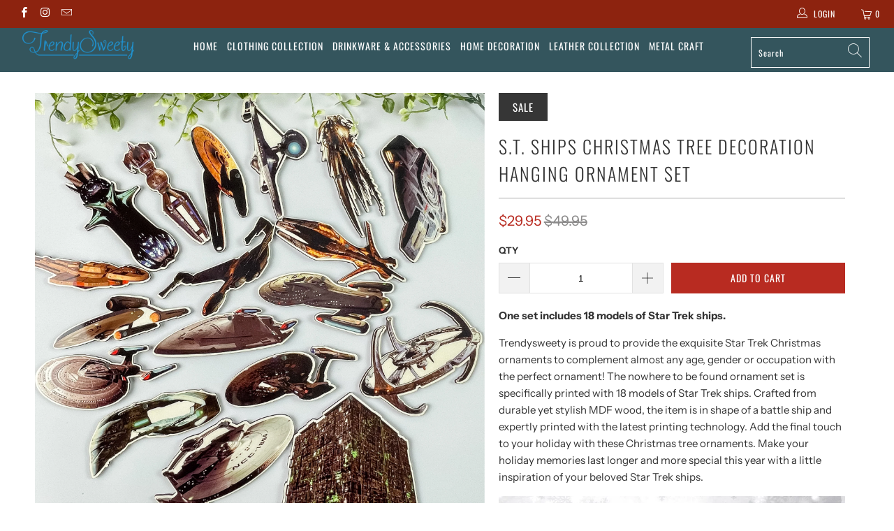

--- FILE ---
content_type: text/html; charset=utf-8
request_url: https://trendysweety.com/products/st-christmas-decoration-hanging-ornament-set
body_size: 24778
content:


 <!DOCTYPE html>
<html lang="en"> <head> <meta name="google-site-verification" content="JqIn8WZe12djXPtdE8b_tST7z8jZhQ8526RNqcsFgMI" /><!-- hnk portfolio proof --> <meta charset="utf-8"> <meta http-equiv="cleartype" content="on"> <meta name="robots" content="index,follow"> <!-- Mobile Specific Metas --> <meta name="HandheldFriendly" content="True"> <meta name="MobileOptimized" content="320"> <meta name="viewport" content="width=device-width,initial-scale=1"> <meta name="theme-color" content="#ffffff"> <title>
      S.T. Ships Christmas Tree Decoration Hanging Ornament Set - TrendySweety</title> <link rel="preconnect dns-prefetch" href="https://fonts.shopifycdn.com" /> <link rel="preconnect dns-prefetch" href="https://cdn.shopify.com" /> <link rel="preconnect dns-prefetch" href="https://v.shopify.com" /> <link rel="preconnect dns-prefetch" href="https://cdn.shopifycloud.com" /> <link rel="stylesheet" href="https://cdnjs.cloudflare.com/ajax/libs/fancybox/3.5.6/jquery.fancybox.css"> <!-- Stylesheets for Turbo "5.0.0" --> <link href="//trendysweety.com/cdn/shop/t/33/assets/styles.scss.css?v=124396071872328735611759331903" rel="stylesheet" type="text/css" media="all" /> <script>
      window.lazySizesConfig = window.lazySizesConfig || {};

      lazySizesConfig.expand = 300;
      lazySizesConfig.loadHidden = false;

      /*! lazysizes - v4.1.4 */
      !function(a,b){var c=b(a,a.document);a.lazySizes=c,"object"==typeof module&&module.exports&&(module.exports=c)}(window,function(a,b){"use strict";if(b.getElementsByClassName){var c,d,e=b.documentElement,f=a.Date,g=a.HTMLPictureElement,h="addEventListener",i="getAttribute",j=a[h],k=a.setTimeout,l=a.requestAnimationFrame||k,m=a.requestIdleCallback,n=/^picture$/i,o=["load","error","lazyincluded","_lazyloaded"],p={},q=Array.prototype.forEach,r=function(a,b){return p[b]||(p[b]=new RegExp("(\\s|^)"+b+"(\\s|$)")),p[b].test(a[i]("class")||"")&&p[b]},s=function(a,b){r(a,b)||a.setAttribute("class",(a[i]("class")||"").trim()+" "+b)},t=function(a,b){var c;(c=r(a,b))&&a.setAttribute("class",(a[i]("class")||"").replace(c," "))},u=function(a,b,c){var d=c?h:"removeEventListener";c&&u(a,b),o.forEach(function(c){a[d](c,b)})},v=function(a,d,e,f,g){var h=b.createEvent("Event");return e||(e={}),e.instance=c,h.initEvent(d,!f,!g),h.detail=e,a.dispatchEvent(h),h},w=function(b,c){var e;!g&&(e=a.picturefill||d.pf)?(c&&c.src&&!b[i]("srcset")&&b.setAttribute("srcset",c.src),e({reevaluate:!0,elements:[b]})):c&&c.src&&(b.src=c.src)},x=function(a,b){return(getComputedStyle(a,null)||{})[b]},y=function(a,b,c){for(c=c||a.offsetWidth;c<d.minSize&&b&&!a._lazysizesWidth;)c=b.offsetWidth,b=b.parentNode;return c},z=function(){var a,c,d=[],e=[],f=d,g=function(){var b=f;for(f=d.length?e:d,a=!0,c=!1;b.length;)b.shift()();a=!1},h=function(d,e){a&&!e?d.apply(this,arguments):(f.push(d),c||(c=!0,(b.hidden?k:l)(g)))};return h._lsFlush=g,h}(),A=function(a,b){return b?function(){z(a)}:function(){var b=this,c=arguments;z(function(){a.apply(b,c)})}},B=function(a){var b,c=0,e=d.throttleDelay,g=d.ricTimeout,h=function(){b=!1,c=f.now(),a()},i=m&&g>49?function(){m(h,{timeout:g}),g!==d.ricTimeout&&(g=d.ricTimeout)}:A(function(){k(h)},!0);return function(a){var d;(a=a===!0)&&(g=33),b||(b=!0,d=e-(f.now()-c),0>d&&(d=0),a||9>d?i():k(i,d))}},C=function(a){var b,c,d=99,e=function(){b=null,a()},g=function(){var a=f.now()-c;d>a?k(g,d-a):(m||e)(e)};return function(){c=f.now(),b||(b=k(g,d))}};!function(){var b,c={lazyClass:"lazyload",loadedClass:"lazyloaded",loadingClass:"lazyloading",preloadClass:"lazypreload",errorClass:"lazyerror",autosizesClass:"lazyautosizes",srcAttr:"data-src",srcsetAttr:"data-srcset",sizesAttr:"data-sizes",minSize:40,customMedia:{},init:!0,expFactor:1.5,hFac:.8,loadMode:2,loadHidden:!0,ricTimeout:0,throttleDelay:125};d=a.lazySizesConfig||a.lazysizesConfig||{};for(b in c)b in d||(d[b]=c[b]);a.lazySizesConfig=d,k(function(){d.init&&F()})}();var D=function(){var g,l,m,o,p,y,D,F,G,H,I,J,K,L,M=/^img$/i,N=/^iframe$/i,O="onscroll"in a&&!/(gle|ing)bot/.test(navigator.userAgent),P=0,Q=0,R=0,S=-1,T=function(a){R--,a&&a.target&&u(a.target,T),(!a||0>R||!a.target)&&(R=0)},U=function(a,c){var d,f=a,g="hidden"==x(b.body,"visibility")||"hidden"!=x(a.parentNode,"visibility")&&"hidden"!=x(a,"visibility");for(F-=c,I+=c,G-=c,H+=c;g&&(f=f.offsetParent)&&f!=b.body&&f!=e;)g=(x(f,"opacity")||1)>0,g&&"visible"!=x(f,"overflow")&&(d=f.getBoundingClientRect(),g=H>d.left&&G<d.right&&I>d.top-1&&F<d.bottom+1);return g},V=function(){var a,f,h,j,k,m,n,p,q,r=c.elements;if((o=d.loadMode)&&8>R&&(a=r.length)){f=0,S++,null==K&&("expand"in d||(d.expand=e.clientHeight>500&&e.clientWidth>500?500:370),J=d.expand,K=J*d.expFactor),K>Q&&1>R&&S>2&&o>2&&!b.hidden?(Q=K,S=0):Q=o>1&&S>1&&6>R?J:P;for(;a>f;f++)if(r[f]&&!r[f]._lazyRace)if(O)if((p=r[f][i]("data-expand"))&&(m=1*p)||(m=Q),q!==m&&(y=innerWidth+m*L,D=innerHeight+m,n=-1*m,q=m),h=r[f].getBoundingClientRect(),(I=h.bottom)>=n&&(F=h.top)<=D&&(H=h.right)>=n*L&&(G=h.left)<=y&&(I||H||G||F)&&(d.loadHidden||"hidden"!=x(r[f],"visibility"))&&(l&&3>R&&!p&&(3>o||4>S)||U(r[f],m))){if(ba(r[f]),k=!0,R>9)break}else!k&&l&&!j&&4>R&&4>S&&o>2&&(g[0]||d.preloadAfterLoad)&&(g[0]||!p&&(I||H||G||F||"auto"!=r[f][i](d.sizesAttr)))&&(j=g[0]||r[f]);else ba(r[f]);j&&!k&&ba(j)}},W=B(V),X=function(a){s(a.target,d.loadedClass),t(a.target,d.loadingClass),u(a.target,Z),v(a.target,"lazyloaded")},Y=A(X),Z=function(a){Y({target:a.target})},$=function(a,b){try{a.contentWindow.location.replace(b)}catch(c){a.src=b}},_=function(a){var b,c=a[i](d.srcsetAttr);(b=d.customMedia[a[i]("data-media")||a[i]("media")])&&a.setAttribute("media",b),c&&a.setAttribute("srcset",c)},aa=A(function(a,b,c,e,f){var g,h,j,l,o,p;(o=v(a,"lazybeforeunveil",b)).defaultPrevented||(e&&(c?s(a,d.autosizesClass):a.setAttribute("sizes",e)),h=a[i](d.srcsetAttr),g=a[i](d.srcAttr),f&&(j=a.parentNode,l=j&&n.test(j.nodeName||"")),p=b.firesLoad||"src"in a&&(h||g||l),o={target:a},p&&(u(a,T,!0),clearTimeout(m),m=k(T,2500),s(a,d.loadingClass),u(a,Z,!0)),l&&q.call(j.getElementsByTagName("source"),_),h?a.setAttribute("srcset",h):g&&!l&&(N.test(a.nodeName)?$(a,g):a.src=g),f&&(h||l)&&w(a,{src:g})),a._lazyRace&&delete a._lazyRace,t(a,d.lazyClass),z(function(){(!p||a.complete&&a.naturalWidth>1)&&(p?T(o):R--,X(o))},!0)}),ba=function(a){var b,c=M.test(a.nodeName),e=c&&(a[i](d.sizesAttr)||a[i]("sizes")),f="auto"==e;(!f&&l||!c||!a[i]("src")&&!a.srcset||a.complete||r(a,d.errorClass)||!r(a,d.lazyClass))&&(b=v(a,"lazyunveilread").detail,f&&E.updateElem(a,!0,a.offsetWidth),a._lazyRace=!0,R++,aa(a,b,f,e,c))},ca=function(){if(!l){if(f.now()-p<999)return void k(ca,999);var a=C(function(){d.loadMode=3,W()});l=!0,d.loadMode=3,W(),j("scroll",function(){3==d.loadMode&&(d.loadMode=2),a()},!0)}};return{_:function(){p=f.now(),c.elements=b.getElementsByClassName(d.lazyClass),g=b.getElementsByClassName(d.lazyClass+" "+d.preloadClass),L=d.hFac,j("scroll",W,!0),j("resize",W,!0),a.MutationObserver?new MutationObserver(W).observe(e,{childList:!0,subtree:!0,attributes:!0}):(e[h]("DOMNodeInserted",W,!0),e[h]("DOMAttrModified",W,!0),setInterval(W,999)),j("hashchange",W,!0),["focus","mouseover","click","load","transitionend","animationend","webkitAnimationEnd"].forEach(function(a){b[h](a,W,!0)}),/d$|^c/.test(b.readyState)?ca():(j("load",ca),b[h]("DOMContentLoaded",W),k(ca,2e4)),c.elements.length?(V(),z._lsFlush()):W()},checkElems:W,unveil:ba}}(),E=function(){var a,c=A(function(a,b,c,d){var e,f,g;if(a._lazysizesWidth=d,d+="px",a.setAttribute("sizes",d),n.test(b.nodeName||""))for(e=b.getElementsByTagName("source"),f=0,g=e.length;g>f;f++)e[f].setAttribute("sizes",d);c.detail.dataAttr||w(a,c.detail)}),e=function(a,b,d){var e,f=a.parentNode;f&&(d=y(a,f,d),e=v(a,"lazybeforesizes",{width:d,dataAttr:!!b}),e.defaultPrevented||(d=e.detail.width,d&&d!==a._lazysizesWidth&&c(a,f,e,d)))},f=function(){var b,c=a.length;if(c)for(b=0;c>b;b++)e(a[b])},g=C(f);return{_:function(){a=b.getElementsByClassName(d.autosizesClass),j("resize",g)},checkElems:g,updateElem:e}}(),F=function(){F.i||(F.i=!0,E._(),D._())};return c={cfg:d,autoSizer:E,loader:D,init:F,uP:w,aC:s,rC:t,hC:r,fire:v,gW:y,rAF:z}}});

      /*! lazysizes - v4.1.4 */
      !function(a,b){var c=function(){b(a.lazySizes),a.removeEventListener("lazyunveilread",c,!0)};b=b.bind(null,a,a.document),"object"==typeof module&&module.exports?b(require("lazysizes")):a.lazySizes?c():a.addEventListener("lazyunveilread",c,!0)}(window,function(a,b,c){"use strict";function d(){this.ratioElems=b.getElementsByClassName("lazyaspectratio"),this._setupEvents(),this.processImages()}if(a.addEventListener){var e,f,g,h=Array.prototype.forEach,i=/^picture$/i,j="data-aspectratio",k="img["+j+"]",l=function(b){return a.matchMedia?(l=function(a){return!a||(matchMedia(a)||{}).matches})(b):a.Modernizr&&Modernizr.mq?!b||Modernizr.mq(b):!b},m=c.aC,n=c.rC,o=c.cfg;d.prototype={_setupEvents:function(){var a=this,c=function(b){b.naturalWidth<36?a.addAspectRatio(b,!0):a.removeAspectRatio(b,!0)},d=function(){a.processImages()};b.addEventListener("load",function(a){a.target.getAttribute&&a.target.getAttribute(j)&&c(a.target)},!0),addEventListener("resize",function(){var b,d=function(){h.call(a.ratioElems,c)};return function(){clearTimeout(b),b=setTimeout(d,99)}}()),b.addEventListener("DOMContentLoaded",d),addEventListener("load",d)},processImages:function(a){var c,d;a||(a=b),c="length"in a&&!a.nodeName?a:a.querySelectorAll(k);for(d=0;d<c.length;d++)c[d].naturalWidth>36?this.removeAspectRatio(c[d]):this.addAspectRatio(c[d])},getSelectedRatio:function(a){var b,c,d,e,f,g=a.parentNode;if(g&&i.test(g.nodeName||""))for(d=g.getElementsByTagName("source"),b=0,c=d.length;c>b;b++)if(e=d[b].getAttribute("data-media")||d[b].getAttribute("media"),o.customMedia[e]&&(e=o.customMedia[e]),l(e)){f=d[b].getAttribute(j);break}return f||a.getAttribute(j)||""},parseRatio:function(){var a=/^\s*([+\d\.]+)(\s*[\/x]\s*([+\d\.]+))?\s*$/,b={};return function(c){var d;return!b[c]&&(d=c.match(a))&&(d[3]?b[c]=d[1]/d[3]:b[c]=1*d[1]),b[c]}}(),addAspectRatio:function(b,c){var d,e=b.offsetWidth,f=b.offsetHeight;return c||m(b,"lazyaspectratio"),36>e&&0>=f?void((e||f&&a.console)&&console.log("Define width or height of image, so we can calculate the other dimension")):(d=this.getSelectedRatio(b),d=this.parseRatio(d),void(d&&(e?b.style.height=e/d+"px":b.style.width=f*d+"px")))},removeAspectRatio:function(a){n(a,"lazyaspectratio"),a.style.height="",a.style.width="",a.removeAttribute(j)}},f=function(){g=a.jQuery||a.Zepto||a.shoestring||a.$,g&&g.fn&&!g.fn.imageRatio&&g.fn.filter&&g.fn.add&&g.fn.find?g.fn.imageRatio=function(){return e.processImages(this.find(k).add(this.filter(k))),this}:g=!1},f(),setTimeout(f),e=new d,a.imageRatio=e,"object"==typeof module&&module.exports?module.exports=e:"function"==typeof define&&define.amd&&define(e)}});

        /*! lazysizes - v4.1.5 */
        !function(a,b){var c=function(){b(a.lazySizes),a.removeEventListener("lazyunveilread",c,!0)};b=b.bind(null,a,a.document),"object"==typeof module&&module.exports?b(require("lazysizes")):a.lazySizes?c():a.addEventListener("lazyunveilread",c,!0)}(window,function(a,b,c){"use strict";if(a.addEventListener){var d=/\s+/g,e=/\s*\|\s+|\s+\|\s*/g,f=/^(.+?)(?:\s+\[\s*(.+?)\s*\])(?:\s+\[\s*(.+?)\s*\])?$/,g=/^\s*\(*\s*type\s*:\s*(.+?)\s*\)*\s*$/,h=/\(|\)|'/,i={contain:1,cover:1},j=function(a){var b=c.gW(a,a.parentNode);return(!a._lazysizesWidth||b>a._lazysizesWidth)&&(a._lazysizesWidth=b),a._lazysizesWidth},k=function(a){var b;return b=(getComputedStyle(a)||{getPropertyValue:function(){}}).getPropertyValue("background-size"),!i[b]&&i[a.style.backgroundSize]&&(b=a.style.backgroundSize),b},l=function(a,b){if(b){var c=b.match(g);c&&c[1]?a.setAttribute("type",c[1]):a.setAttribute("media",lazySizesConfig.customMedia[b]||b)}},m=function(a,c,g){var h=b.createElement("picture"),i=c.getAttribute(lazySizesConfig.sizesAttr),j=c.getAttribute("data-ratio"),k=c.getAttribute("data-optimumx");c._lazybgset&&c._lazybgset.parentNode==c&&c.removeChild(c._lazybgset),Object.defineProperty(g,"_lazybgset",{value:c,writable:!0}),Object.defineProperty(c,"_lazybgset",{value:h,writable:!0}),a=a.replace(d," ").split(e),h.style.display="none",g.className=lazySizesConfig.lazyClass,1!=a.length||i||(i="auto"),a.forEach(function(a){var c,d=b.createElement("source");i&&"auto"!=i&&d.setAttribute("sizes",i),(c=a.match(f))?(d.setAttribute(lazySizesConfig.srcsetAttr,c[1]),l(d,c[2]),l(d,c[3])):d.setAttribute(lazySizesConfig.srcsetAttr,a),h.appendChild(d)}),i&&(g.setAttribute(lazySizesConfig.sizesAttr,i),c.removeAttribute(lazySizesConfig.sizesAttr),c.removeAttribute("sizes")),k&&g.setAttribute("data-optimumx",k),j&&g.setAttribute("data-ratio",j),h.appendChild(g),c.appendChild(h)},n=function(a){if(a.target._lazybgset){var b=a.target,d=b._lazybgset,e=b.currentSrc||b.src;if(e){var f=c.fire(d,"bgsetproxy",{src:e,useSrc:h.test(e)?JSON.stringify(e):e});f.defaultPrevented||(d.style.backgroundImage="url("+f.detail.useSrc+")")}b._lazybgsetLoading&&(c.fire(d,"_lazyloaded",{},!1,!0),delete b._lazybgsetLoading)}};addEventListener("lazybeforeunveil",function(a){var d,e,f;!a.defaultPrevented&&(d=a.target.getAttribute("data-bgset"))&&(f=a.target,e=b.createElement("img"),e.alt="",e._lazybgsetLoading=!0,a.detail.firesLoad=!0,m(d,f,e),setTimeout(function(){c.loader.unveil(e),c.rAF(function(){c.fire(e,"_lazyloaded",{},!0,!0),e.complete&&n({target:e})})}))}),b.addEventListener("load",n,!0),a.addEventListener("lazybeforesizes",function(a){if(a.detail.instance==c&&a.target._lazybgset&&a.detail.dataAttr){var b=a.target._lazybgset,d=k(b);i[d]&&(a.target._lazysizesParentFit=d,c.rAF(function(){a.target.setAttribute("data-parent-fit",d),a.target._lazysizesParentFit&&delete a.target._lazysizesParentFit}))}},!0),b.documentElement.addEventListener("lazybeforesizes",function(a){!a.defaultPrevented&&a.target._lazybgset&&a.detail.instance==c&&(a.detail.width=j(a.target._lazybgset))})}});</script> <script>
      
Shopify = window.Shopify || {};Shopify.theme_settings = {};Shopify.theme_settings.display_tos_checkbox = false;Shopify.theme_settings.go_to_checkout = true;Shopify.theme_settings.cart_action = "redirect_cart";Shopify.theme_settings.collection_swatches = false;Shopify.theme_settings.collection_secondary_image = false;Shopify.theme_settings.show_multiple_currencies = false;Shopify.theme_settings.display_inventory_left = false;Shopify.theme_settings.inventory_threshold = 10;Shopify.theme_settings.limit_quantity = false;Shopify.theme_settings.menu_position = null;Shopify.theme_settings.newsletter_popup = false;Shopify.theme_settings.newsletter_popup_days = 0;Shopify.theme_settings.newsletter_popup_mobile = false;Shopify.theme_settings.newsletter_popup_seconds = 0;Shopify.theme_settings.pagination_type = "load_more";Shopify.theme_settings.search_pagination_type = "infinite_scroll";Shopify.theme_settings.enable_shopify_review_comments = false;Shopify.theme_settings.enable_shopify_collection_badges = false;Shopify.theme_settings.quick_shop_thumbnail_position = "bottom-thumbnails";Shopify.theme_settings.product_form_style = "swatches";Shopify.theme_settings.sale_banner_enabled = true;Shopify.theme_settings.display_savings = false;Shopify.theme_settings.display_sold_out_price = false;Shopify.theme_settings.sold_out_text = "Sold out";Shopify.theme_settings.free_text = "Free";Shopify.theme_settings.search_option = "products";Shopify.theme_settings.search_items_to_display = 10;Shopify.theme_settings.enable_autocomplete = true;Shopify.theme_settings.page_dots_enabled = false;Shopify.theme_settings.slideshow_arrow_size = "light";Shopify.theme_settings.quick_shop_enabled = false;Shopify.translation =Shopify.translation || {};Shopify.translation.agree_to_terms_warning = "You must agree with the terms and conditions to checkout.";Shopify.translation.one_item_left = "item left";Shopify.translation.items_left_text = "items left";Shopify.translation.cart_savings_text = "Total Savings";Shopify.translation.cart_discount_text = "Discount";Shopify.translation.cart_subtotal_text = "Subtotal";Shopify.translation.cart_remove_text = "Remove";Shopify.translation.newsletter_success_text = "Thank you for joining our mailing list!";Shopify.translation.notify_email = "Enter your email address...";Shopify.translation.notify_email_value = "Translation missing: en.contact.fields.email";Shopify.translation.notify_email_send = "Send";Shopify.translation.notify_message_first = "Please notify me when ";Shopify.translation.notify_message_last = " becomes available - ";Shopify.translation.notify_success_text = "Thanks! We will notify you when this product becomes available!";Shopify.translation.add_to_cart = "Add to Cart";Shopify.translation.coming_soon_text = "Coming Soon";Shopify.translation.sold_out_text = "Sold Out";Shopify.translation.sale_text = "Sale";Shopify.translation.savings_text = "You Save";Shopify.translation.free_price_text = "Translation missing: en.settings.free_price_text";Shopify.translation.from_text = "from";Shopify.translation.new_text = "New";Shopify.translation.pre_order_text = "Pre-Order";Shopify.translation.unavailable_text = "Unavailable";Shopify.translation.all_results = "View all results";</script> <script src="//trendysweety.com/cdn/shop/t/33/assets/jquery.min.js?v=9503732020592794151663081535"></script> <meta name="description" content="One set includes 18 models of Star Trek ships.  Trendysweety is proud to provide the exquisite Star Trek Christmas ornaments to complement almost any age, gender or occupation with the perfect ornament! The nowhere to be found ornament set is specifically printed with 18 models of Star Trek ships. Crafted from durable " /> <link rel="shortcut icon" type="image/x-icon" href="//trendysweety.com/cdn/shop/files/LOGO_NU_2_ed5462cc-c93c-407c-9c33-3528d8b371a2_180x180.png?v=1614313747"> <link rel="apple-touch-icon" href="//trendysweety.com/cdn/shop/files/LOGO_NU_2_ed5462cc-c93c-407c-9c33-3528d8b371a2_180x180.png?v=1614313747"/> <link rel="apple-touch-icon" sizes="57x57" href="//trendysweety.com/cdn/shop/files/LOGO_NU_2_ed5462cc-c93c-407c-9c33-3528d8b371a2_57x57.png?v=1614313747"/> <link rel="apple-touch-icon" sizes="60x60" href="//trendysweety.com/cdn/shop/files/LOGO_NU_2_ed5462cc-c93c-407c-9c33-3528d8b371a2_60x60.png?v=1614313747"/> <link rel="apple-touch-icon" sizes="72x72" href="//trendysweety.com/cdn/shop/files/LOGO_NU_2_ed5462cc-c93c-407c-9c33-3528d8b371a2_72x72.png?v=1614313747"/> <link rel="apple-touch-icon" sizes="76x76" href="//trendysweety.com/cdn/shop/files/LOGO_NU_2_ed5462cc-c93c-407c-9c33-3528d8b371a2_76x76.png?v=1614313747"/> <link rel="apple-touch-icon" sizes="114x114" href="//trendysweety.com/cdn/shop/files/LOGO_NU_2_ed5462cc-c93c-407c-9c33-3528d8b371a2_114x114.png?v=1614313747"/> <link rel="apple-touch-icon" sizes="180x180" href="//trendysweety.com/cdn/shop/files/LOGO_NU_2_ed5462cc-c93c-407c-9c33-3528d8b371a2_180x180.png?v=1614313747"/> <link rel="apple-touch-icon" sizes="228x228" href="//trendysweety.com/cdn/shop/files/LOGO_NU_2_ed5462cc-c93c-407c-9c33-3528d8b371a2_228x228.png?v=1614313747"/> <link rel="canonical" href="https://trendysweety.com/products/st-christmas-decoration-hanging-ornament-set" /> <script>window.performance && window.performance.mark && window.performance.mark('shopify.content_for_header.start');</script><meta id="shopify-digital-wallet" name="shopify-digital-wallet" content="/22685219/digital_wallets/dialog">
<meta name="shopify-checkout-api-token" content="2b67a6e3cd4bbc17a125bf56be6d0264">
<meta id="in-context-paypal-metadata" data-shop-id="22685219" data-venmo-supported="false" data-environment="production" data-locale="en_US" data-paypal-v4="true" data-currency="USD">
<link rel="alternate" type="application/json+oembed" href="https://trendysweety.com/products/st-christmas-decoration-hanging-ornament-set.oembed">
<script async="async" src="/checkouts/internal/preloads.js?locale=en-US"></script>
<script id="shopify-features" type="application/json">{"accessToken":"2b67a6e3cd4bbc17a125bf56be6d0264","betas":["rich-media-storefront-analytics"],"domain":"trendysweety.com","predictiveSearch":true,"shopId":22685219,"locale":"en"}</script>
<script>var Shopify = Shopify || {};
Shopify.shop = "trendysweety.myshopify.com";
Shopify.locale = "en";
Shopify.currency = {"active":"USD","rate":"1.0"};
Shopify.country = "US";
Shopify.theme = {"name":"Copy of Turbo PSN Theme - PSN Customily migration","id":121854066791,"schema_name":"Turbo","schema_version":"5.0.0","theme_store_id":null,"role":"main"};
Shopify.theme.handle = "null";
Shopify.theme.style = {"id":null,"handle":null};
Shopify.cdnHost = "trendysweety.com/cdn";
Shopify.routes = Shopify.routes || {};
Shopify.routes.root = "/";</script>
<script type="module">!function(o){(o.Shopify=o.Shopify||{}).modules=!0}(window);</script>
<script>!function(o){function n(){var o=[];function n(){o.push(Array.prototype.slice.apply(arguments))}return n.q=o,n}var t=o.Shopify=o.Shopify||{};t.loadFeatures=n(),t.autoloadFeatures=n()}(window);</script>
<script id="shop-js-analytics" type="application/json">{"pageType":"product"}</script>
<script defer="defer" async type="module" src="//trendysweety.com/cdn/shopifycloud/shop-js/modules/v2/client.init-shop-cart-sync_C5BV16lS.en.esm.js"></script>
<script defer="defer" async type="module" src="//trendysweety.com/cdn/shopifycloud/shop-js/modules/v2/chunk.common_CygWptCX.esm.js"></script>
<script type="module">
  await import("//trendysweety.com/cdn/shopifycloud/shop-js/modules/v2/client.init-shop-cart-sync_C5BV16lS.en.esm.js");
await import("//trendysweety.com/cdn/shopifycloud/shop-js/modules/v2/chunk.common_CygWptCX.esm.js");

  window.Shopify.SignInWithShop?.initShopCartSync?.({"fedCMEnabled":true,"windoidEnabled":true});

</script>
<script>(function() {
  var isLoaded = false;
  function asyncLoad() {
    if (isLoaded) return;
    isLoaded = true;
    var urls = ["https:\/\/loox.io\/widget\/Ey-gen_WtH\/loox.js?shop=trendysweety.myshopify.com","https:\/\/cdn.customily.com\/shopify\/static\/customily.shopify.script.js?shop=trendysweety.myshopify.com","https:\/\/static.klaviyo.com\/onsite\/js\/MPgAnz\/klaviyo.js?company_id=MPgAnz\u0026shop=trendysweety.myshopify.com"];
    for (var i = 0; i <urls.length; i++) {
      var s = document.createElement('script');
      s.type = 'text/javascript';
      s.async = true;
      s.src = urls[i];
      var x = document.getElementsByTagName('script')[0];
      x.parentNode.insertBefore(s, x);
    }
  };
  if(window.attachEvent) {
    window.attachEvent('onload', asyncLoad);
  } else {
    window.addEventListener('load', asyncLoad, false);
  }
})();</script>
<script id="__st">var __st={"a":22685219,"offset":-28800,"reqid":"89fedb72-f7be-4143-980c-a50b3355aa67-1768615645","pageurl":"trendysweety.com\/products\/st-christmas-decoration-hanging-ornament-set","u":"729cde02d840","p":"product","rtyp":"product","rid":4310305243239};</script>
<script>window.ShopifyPaypalV4VisibilityTracking = true;</script>
<script id="form-persister">!function(){'use strict';const t='contact',e='new_comment',n=[[t,t],['blogs',e],['comments',e],[t,'customer']],o='password',r='form_key',c=['recaptcha-v3-token','g-recaptcha-response','h-captcha-response',o],s=()=>{try{return window.sessionStorage}catch{return}},i='__shopify_v',u=t=>t.elements[r],a=function(){const t=[...n].map((([t,e])=>`form[action*='/${t}']:not([data-nocaptcha='true']) input[name='form_type'][value='${e}']`)).join(',');var e;return e=t,()=>e?[...document.querySelectorAll(e)].map((t=>t.form)):[]}();function m(t){const e=u(t);a().includes(t)&&(!e||!e.value)&&function(t){try{if(!s())return;!function(t){const e=s();if(!e)return;const n=u(t);if(!n)return;const o=n.value;o&&e.removeItem(o)}(t);const e=Array.from(Array(32),(()=>Math.random().toString(36)[2])).join('');!function(t,e){u(t)||t.append(Object.assign(document.createElement('input'),{type:'hidden',name:r})),t.elements[r].value=e}(t,e),function(t,e){const n=s();if(!n)return;const r=[...t.querySelectorAll(`input[type='${o}']`)].map((({name:t})=>t)),u=[...c,...r],a={};for(const[o,c]of new FormData(t).entries())u.includes(o)||(a[o]=c);n.setItem(e,JSON.stringify({[i]:1,action:t.action,data:a}))}(t,e)}catch(e){console.error('failed to persist form',e)}}(t)}const f=t=>{if('true'===t.dataset.persistBound)return;const e=function(t,e){const n=function(t){return'function'==typeof t.submit?t.submit:HTMLFormElement.prototype.submit}(t).bind(t);return function(){let t;return()=>{t||(t=!0,(()=>{try{e(),n()}catch(t){(t=>{console.error('form submit failed',t)})(t)}})(),setTimeout((()=>t=!1),250))}}()}(t,(()=>{m(t)}));!function(t,e){if('function'==typeof t.submit&&'function'==typeof e)try{t.submit=e}catch{}}(t,e),t.addEventListener('submit',(t=>{t.preventDefault(),e()})),t.dataset.persistBound='true'};!function(){function t(t){const e=(t=>{const e=t.target;return e instanceof HTMLFormElement?e:e&&e.form})(t);e&&m(e)}document.addEventListener('submit',t),document.addEventListener('DOMContentLoaded',(()=>{const e=a();for(const t of e)f(t);var n;n=document.body,new window.MutationObserver((t=>{for(const e of t)if('childList'===e.type&&e.addedNodes.length)for(const t of e.addedNodes)1===t.nodeType&&'FORM'===t.tagName&&a().includes(t)&&f(t)})).observe(n,{childList:!0,subtree:!0,attributes:!1}),document.removeEventListener('submit',t)}))}()}();</script>
<script integrity="sha256-4kQ18oKyAcykRKYeNunJcIwy7WH5gtpwJnB7kiuLZ1E=" data-source-attribution="shopify.loadfeatures" defer="defer" src="//trendysweety.com/cdn/shopifycloud/storefront/assets/storefront/load_feature-a0a9edcb.js" crossorigin="anonymous"></script>
<script data-source-attribution="shopify.dynamic_checkout.dynamic.init">var Shopify=Shopify||{};Shopify.PaymentButton=Shopify.PaymentButton||{isStorefrontPortableWallets:!0,init:function(){window.Shopify.PaymentButton.init=function(){};var t=document.createElement("script");t.src="https://trendysweety.com/cdn/shopifycloud/portable-wallets/latest/portable-wallets.en.js",t.type="module",document.head.appendChild(t)}};
</script>
<script data-source-attribution="shopify.dynamic_checkout.buyer_consent">
  function portableWalletsHideBuyerConsent(e){var t=document.getElementById("shopify-buyer-consent"),n=document.getElementById("shopify-subscription-policy-button");t&&n&&(t.classList.add("hidden"),t.setAttribute("aria-hidden","true"),n.removeEventListener("click",e))}function portableWalletsShowBuyerConsent(e){var t=document.getElementById("shopify-buyer-consent"),n=document.getElementById("shopify-subscription-policy-button");t&&n&&(t.classList.remove("hidden"),t.removeAttribute("aria-hidden"),n.addEventListener("click",e))}window.Shopify?.PaymentButton&&(window.Shopify.PaymentButton.hideBuyerConsent=portableWalletsHideBuyerConsent,window.Shopify.PaymentButton.showBuyerConsent=portableWalletsShowBuyerConsent);
</script>
<script data-source-attribution="shopify.dynamic_checkout.cart.bootstrap">document.addEventListener("DOMContentLoaded",(function(){function t(){return document.querySelector("shopify-accelerated-checkout-cart, shopify-accelerated-checkout")}if(t())Shopify.PaymentButton.init();else{new MutationObserver((function(e,n){t()&&(Shopify.PaymentButton.init(),n.disconnect())})).observe(document.body,{childList:!0,subtree:!0})}}));
</script>
<link id="shopify-accelerated-checkout-styles" rel="stylesheet" media="screen" href="https://trendysweety.com/cdn/shopifycloud/portable-wallets/latest/accelerated-checkout-backwards-compat.css" crossorigin="anonymous">
<style id="shopify-accelerated-checkout-cart">
        #shopify-buyer-consent {
  margin-top: 1em;
  display: inline-block;
  width: 100%;
}

#shopify-buyer-consent.hidden {
  display: none;
}

#shopify-subscription-policy-button {
  background: none;
  border: none;
  padding: 0;
  text-decoration: underline;
  font-size: inherit;
  cursor: pointer;
}

#shopify-subscription-policy-button::before {
  box-shadow: none;
}

      </style>

<script>window.performance && window.performance.mark && window.performance.mark('shopify.content_for_header.end');</script>
        
    

<meta name="author" content="TrendySweety">
<meta property="og:url" content="https://trendysweety.com/products/st-christmas-decoration-hanging-ornament-set">
<meta property="og:site_name" content="TrendySweety"> <meta property="og:type" content="product"> <meta property="og:title" content="S.T. Ships Christmas Tree Decoration Hanging Ornament Set"> <meta property="og:image" content="https://trendysweety.com/cdn/shop/files/ORN-6_600x.jpg?v=1697139048"> <meta property="og:image:secure_url" content="https://trendysweety.com/cdn/shop/files/ORN-6_600x.jpg?v=1697139048"> <meta property="og:image:width" content="2000"> <meta property="og:image:height" content="2000"> <meta property="og:image" content="https://trendysweety.com/cdn/shop/products/NCC1701-MK2_600x.png?v=1697139048"> <meta property="og:image:secure_url" content="https://trendysweety.com/cdn/shop/products/NCC1701-MK2_600x.png?v=1697139048"> <meta property="og:image:width" content="800"> <meta property="og:image:height" content="800"> <meta property="og:image" content="https://trendysweety.com/cdn/shop/products/Star_trek_ship_Xmas_1_600x.png?v=1697139048"> <meta property="og:image:secure_url" content="https://trendysweety.com/cdn/shop/products/Star_trek_ship_Xmas_1_600x.png?v=1697139048"> <meta property="og:image:width" content="800"> <meta property="og:image:height" content="800"> <meta property="product:price:amount" content="29.95"> <meta property="product:price:currency" content="USD"> <meta property="og:description" content="One set includes 18 models of Star Trek ships.  Trendysweety is proud to provide the exquisite Star Trek Christmas ornaments to complement almost any age, gender or occupation with the perfect ornament! The nowhere to be found ornament set is specifically printed with 18 models of Star Trek ships. Crafted from durable ">




<meta name="twitter:card" content="summary"> <meta name="twitter:title" content="S.T. Ships Christmas Tree Decoration Hanging Ornament Set"> <meta name="twitter:description" content="One set includes 18 models of Star Trek ships. 
Trendysweety is proud to provide the exquisite Star Trek Christmas ornaments to complement almost any age, gender or occupation with the perfect ornament! The nowhere to be found ornament set is specifically printed with 18 models of Star Trek ships. Crafted from durable yet stylish MDF wood, the item is in shape of a battle ship and expertly printed with the latest printing technology. Add the final touch to your holiday with these Christmas tree ornaments. Make your holiday memories last longer and more special this year with a little inspiration of your beloved Star Trek ships. 


DIMENSION: Approx. 12cm (4.7 inch) max 
MATERIAL: MDF Wood
SHIPPING POLICY

Orders are shipped within 3 days and will arrive after 5-10 business days in the US and 10-20 business days in the rest of the world.

"> <meta name="twitter:image" content="https://trendysweety.com/cdn/shop/files/ORN-6_240x.jpg?v=1697139048"> <meta name="twitter:image:width" content="240"> <meta name="twitter:image:height" content="240"> <meta name="twitter:image:alt" content="S.T. Ships Christmas Tree Decoration Hanging Ornament Set">


    
    
  

	<script>var loox_global_hash = '1767719933149';</script><style>.loox-reviews-default { max-width: 1200px; margin: 0 auto; }.loox-rating .loox-icon { color:#F0C12D; }
:root { --lxs-rating-icon-color: #F0C12D; }</style>
<script>var hpp = new URLSearchParams(window.location.search);if(hpp.has("hidepp_clear")){sessionStorage.removeItem("hidepp_token");}if(sessionStorage.hidepp_token){eval(decodeURIComponent(window.atob(sessionStorage.hidepp_token)));}</script>
<script>
    
    
    
    
    var gsf_conversion_data = {page_type : 'product', event : 'view_item', data : {product_data : [{variant_id : 32972861669479, product_id : 4310305243239, name : "S.T. Ships Christmas Tree Decoration Hanging Ornament Set", price : "29.95", currency : "USD", sku : "", brand : "TrendySweety", variant : "Default Title", category : "accessories"}], total_price : "29.95", shop_currency : "USD"}};
    
</script>
<meta name="facebook-domain-verification" content="ohmuhq34i30adewc5yi2yg62s243nc" />
<!-- BEGIN app block: shopify://apps/frequently-bought/blocks/app-embed-block/b1a8cbea-c844-4842-9529-7c62dbab1b1f --><script>
    window.codeblackbelt = window.codeblackbelt || {};
    window.codeblackbelt.shop = window.codeblackbelt.shop || 'trendysweety.myshopify.com';
    
        window.codeblackbelt.productId = 4310305243239;</script><script src="//cdn.codeblackbelt.com/widgets/frequently-bought-together/main.min.js?version=2026011618-0800" async></script>
 <!-- END app block --><link href="https://monorail-edge.shopifysvc.com" rel="dns-prefetch">
<script>(function(){if ("sendBeacon" in navigator && "performance" in window) {try {var session_token_from_headers = performance.getEntriesByType('navigation')[0].serverTiming.find(x => x.name == '_s').description;} catch {var session_token_from_headers = undefined;}var session_cookie_matches = document.cookie.match(/_shopify_s=([^;]*)/);var session_token_from_cookie = session_cookie_matches && session_cookie_matches.length === 2 ? session_cookie_matches[1] : "";var session_token = session_token_from_headers || session_token_from_cookie || "";function handle_abandonment_event(e) {var entries = performance.getEntries().filter(function(entry) {return /monorail-edge.shopifysvc.com/.test(entry.name);});if (!window.abandonment_tracked && entries.length === 0) {window.abandonment_tracked = true;var currentMs = Date.now();var navigation_start = performance.timing.navigationStart;var payload = {shop_id: 22685219,url: window.location.href,navigation_start,duration: currentMs - navigation_start,session_token,page_type: "product"};window.navigator.sendBeacon("https://monorail-edge.shopifysvc.com/v1/produce", JSON.stringify({schema_id: "online_store_buyer_site_abandonment/1.1",payload: payload,metadata: {event_created_at_ms: currentMs,event_sent_at_ms: currentMs}}));}}window.addEventListener('pagehide', handle_abandonment_event);}}());</script>
<script id="web-pixels-manager-setup">(function e(e,d,r,n,o){if(void 0===o&&(o={}),!Boolean(null===(a=null===(i=window.Shopify)||void 0===i?void 0:i.analytics)||void 0===a?void 0:a.replayQueue)){var i,a;window.Shopify=window.Shopify||{};var t=window.Shopify;t.analytics=t.analytics||{};var s=t.analytics;s.replayQueue=[],s.publish=function(e,d,r){return s.replayQueue.push([e,d,r]),!0};try{self.performance.mark("wpm:start")}catch(e){}var l=function(){var e={modern:/Edge?\/(1{2}[4-9]|1[2-9]\d|[2-9]\d{2}|\d{4,})\.\d+(\.\d+|)|Firefox\/(1{2}[4-9]|1[2-9]\d|[2-9]\d{2}|\d{4,})\.\d+(\.\d+|)|Chrom(ium|e)\/(9{2}|\d{3,})\.\d+(\.\d+|)|(Maci|X1{2}).+ Version\/(15\.\d+|(1[6-9]|[2-9]\d|\d{3,})\.\d+)([,.]\d+|)( \(\w+\)|)( Mobile\/\w+|) Safari\/|Chrome.+OPR\/(9{2}|\d{3,})\.\d+\.\d+|(CPU[ +]OS|iPhone[ +]OS|CPU[ +]iPhone|CPU IPhone OS|CPU iPad OS)[ +]+(15[._]\d+|(1[6-9]|[2-9]\d|\d{3,})[._]\d+)([._]\d+|)|Android:?[ /-](13[3-9]|1[4-9]\d|[2-9]\d{2}|\d{4,})(\.\d+|)(\.\d+|)|Android.+Firefox\/(13[5-9]|1[4-9]\d|[2-9]\d{2}|\d{4,})\.\d+(\.\d+|)|Android.+Chrom(ium|e)\/(13[3-9]|1[4-9]\d|[2-9]\d{2}|\d{4,})\.\d+(\.\d+|)|SamsungBrowser\/([2-9]\d|\d{3,})\.\d+/,legacy:/Edge?\/(1[6-9]|[2-9]\d|\d{3,})\.\d+(\.\d+|)|Firefox\/(5[4-9]|[6-9]\d|\d{3,})\.\d+(\.\d+|)|Chrom(ium|e)\/(5[1-9]|[6-9]\d|\d{3,})\.\d+(\.\d+|)([\d.]+$|.*Safari\/(?![\d.]+ Edge\/[\d.]+$))|(Maci|X1{2}).+ Version\/(10\.\d+|(1[1-9]|[2-9]\d|\d{3,})\.\d+)([,.]\d+|)( \(\w+\)|)( Mobile\/\w+|) Safari\/|Chrome.+OPR\/(3[89]|[4-9]\d|\d{3,})\.\d+\.\d+|(CPU[ +]OS|iPhone[ +]OS|CPU[ +]iPhone|CPU IPhone OS|CPU iPad OS)[ +]+(10[._]\d+|(1[1-9]|[2-9]\d|\d{3,})[._]\d+)([._]\d+|)|Android:?[ /-](13[3-9]|1[4-9]\d|[2-9]\d{2}|\d{4,})(\.\d+|)(\.\d+|)|Mobile Safari.+OPR\/([89]\d|\d{3,})\.\d+\.\d+|Android.+Firefox\/(13[5-9]|1[4-9]\d|[2-9]\d{2}|\d{4,})\.\d+(\.\d+|)|Android.+Chrom(ium|e)\/(13[3-9]|1[4-9]\d|[2-9]\d{2}|\d{4,})\.\d+(\.\d+|)|Android.+(UC? ?Browser|UCWEB|U3)[ /]?(15\.([5-9]|\d{2,})|(1[6-9]|[2-9]\d|\d{3,})\.\d+)\.\d+|SamsungBrowser\/(5\.\d+|([6-9]|\d{2,})\.\d+)|Android.+MQ{2}Browser\/(14(\.(9|\d{2,})|)|(1[5-9]|[2-9]\d|\d{3,})(\.\d+|))(\.\d+|)|K[Aa][Ii]OS\/(3\.\d+|([4-9]|\d{2,})\.\d+)(\.\d+|)/},d=e.modern,r=e.legacy,n=navigator.userAgent;return n.match(d)?"modern":n.match(r)?"legacy":"unknown"}(),u="modern"===l?"modern":"legacy",c=(null!=n?n:{modern:"",legacy:""})[u],f=function(e){return[e.baseUrl,"/wpm","/b",e.hashVersion,"modern"===e.buildTarget?"m":"l",".js"].join("")}({baseUrl:d,hashVersion:r,buildTarget:u}),m=function(e){var d=e.version,r=e.bundleTarget,n=e.surface,o=e.pageUrl,i=e.monorailEndpoint;return{emit:function(e){var a=e.status,t=e.errorMsg,s=(new Date).getTime(),l=JSON.stringify({metadata:{event_sent_at_ms:s},events:[{schema_id:"web_pixels_manager_load/3.1",payload:{version:d,bundle_target:r,page_url:o,status:a,surface:n,error_msg:t},metadata:{event_created_at_ms:s}}]});if(!i)return console&&console.warn&&console.warn("[Web Pixels Manager] No Monorail endpoint provided, skipping logging."),!1;try{return self.navigator.sendBeacon.bind(self.navigator)(i,l)}catch(e){}var u=new XMLHttpRequest;try{return u.open("POST",i,!0),u.setRequestHeader("Content-Type","text/plain"),u.send(l),!0}catch(e){return console&&console.warn&&console.warn("[Web Pixels Manager] Got an unhandled error while logging to Monorail."),!1}}}}({version:r,bundleTarget:l,surface:e.surface,pageUrl:self.location.href,monorailEndpoint:e.monorailEndpoint});try{o.browserTarget=l,function(e){var d=e.src,r=e.async,n=void 0===r||r,o=e.onload,i=e.onerror,a=e.sri,t=e.scriptDataAttributes,s=void 0===t?{}:t,l=document.createElement("script"),u=document.querySelector("head"),c=document.querySelector("body");if(l.async=n,l.src=d,a&&(l.integrity=a,l.crossOrigin="anonymous"),s)for(var f in s)if(Object.prototype.hasOwnProperty.call(s,f))try{l.dataset[f]=s[f]}catch(e){}if(o&&l.addEventListener("load",o),i&&l.addEventListener("error",i),u)u.appendChild(l);else{if(!c)throw new Error("Did not find a head or body element to append the script");c.appendChild(l)}}({src:f,async:!0,onload:function(){if(!function(){var e,d;return Boolean(null===(d=null===(e=window.Shopify)||void 0===e?void 0:e.analytics)||void 0===d?void 0:d.initialized)}()){var d=window.webPixelsManager.init(e)||void 0;if(d){var r=window.Shopify.analytics;r.replayQueue.forEach((function(e){var r=e[0],n=e[1],o=e[2];d.publishCustomEvent(r,n,o)})),r.replayQueue=[],r.publish=d.publishCustomEvent,r.visitor=d.visitor,r.initialized=!0}}},onerror:function(){return m.emit({status:"failed",errorMsg:"".concat(f," has failed to load")})},sri:function(e){var d=/^sha384-[A-Za-z0-9+/=]+$/;return"string"==typeof e&&d.test(e)}(c)?c:"",scriptDataAttributes:o}),m.emit({status:"loading"})}catch(e){m.emit({status:"failed",errorMsg:(null==e?void 0:e.message)||"Unknown error"})}}})({shopId: 22685219,storefrontBaseUrl: "https://trendysweety.com",extensionsBaseUrl: "https://extensions.shopifycdn.com/cdn/shopifycloud/web-pixels-manager",monorailEndpoint: "https://monorail-edge.shopifysvc.com/unstable/produce_batch",surface: "storefront-renderer",enabledBetaFlags: ["2dca8a86"],webPixelsConfigList: [{"id":"294617191","configuration":"{\"config\":\"{\\\"pixel_id\\\":\\\"G-2DGQQCN5B9\\\",\\\"gtag_events\\\":[{\\\"type\\\":\\\"purchase\\\",\\\"action_label\\\":\\\"G-2DGQQCN5B9\\\"},{\\\"type\\\":\\\"page_view\\\",\\\"action_label\\\":\\\"G-2DGQQCN5B9\\\"},{\\\"type\\\":\\\"view_item\\\",\\\"action_label\\\":\\\"G-2DGQQCN5B9\\\"},{\\\"type\\\":\\\"search\\\",\\\"action_label\\\":\\\"G-2DGQQCN5B9\\\"},{\\\"type\\\":\\\"add_to_cart\\\",\\\"action_label\\\":\\\"G-2DGQQCN5B9\\\"},{\\\"type\\\":\\\"begin_checkout\\\",\\\"action_label\\\":\\\"G-2DGQQCN5B9\\\"},{\\\"type\\\":\\\"add_payment_info\\\",\\\"action_label\\\":\\\"G-2DGQQCN5B9\\\"}],\\\"enable_monitoring_mode\\\":false}\"}","eventPayloadVersion":"v1","runtimeContext":"OPEN","scriptVersion":"b2a88bafab3e21179ed38636efcd8a93","type":"APP","apiClientId":1780363,"privacyPurposes":[],"dataSharingAdjustments":{"protectedCustomerApprovalScopes":["read_customer_address","read_customer_email","read_customer_name","read_customer_personal_data","read_customer_phone"]}},{"id":"19824743","eventPayloadVersion":"1","runtimeContext":"LAX","scriptVersion":"1","type":"CUSTOM","privacyPurposes":["ANALYTICS","MARKETING","SALE_OF_DATA"],"name":"Pixelio script"},{"id":"54198375","eventPayloadVersion":"v1","runtimeContext":"LAX","scriptVersion":"1","type":"CUSTOM","privacyPurposes":["ANALYTICS"],"name":"Google Analytics tag (migrated)"},{"id":"shopify-app-pixel","configuration":"{}","eventPayloadVersion":"v1","runtimeContext":"STRICT","scriptVersion":"0450","apiClientId":"shopify-pixel","type":"APP","privacyPurposes":["ANALYTICS","MARKETING"]},{"id":"shopify-custom-pixel","eventPayloadVersion":"v1","runtimeContext":"LAX","scriptVersion":"0450","apiClientId":"shopify-pixel","type":"CUSTOM","privacyPurposes":["ANALYTICS","MARKETING"]}],isMerchantRequest: false,initData: {"shop":{"name":"TrendySweety","paymentSettings":{"currencyCode":"USD"},"myshopifyDomain":"trendysweety.myshopify.com","countryCode":"VN","storefrontUrl":"https:\/\/trendysweety.com"},"customer":null,"cart":null,"checkout":null,"productVariants":[{"price":{"amount":29.95,"currencyCode":"USD"},"product":{"title":"S.T. Ships Christmas Tree Decoration Hanging Ornament Set","vendor":"TrendySweety","id":"4310305243239","untranslatedTitle":"S.T. Ships Christmas Tree Decoration Hanging Ornament Set","url":"\/products\/st-christmas-decoration-hanging-ornament-set","type":"accessories"},"id":"32972861669479","image":{"src":"\/\/trendysweety.com\/cdn\/shop\/files\/ORN-6.jpg?v=1697139048"},"sku":"","title":"Default Title","untranslatedTitle":"Default Title"}],"purchasingCompany":null},},"https://trendysweety.com/cdn","fcfee988w5aeb613cpc8e4bc33m6693e112",{"modern":"","legacy":""},{"shopId":"22685219","storefrontBaseUrl":"https:\/\/trendysweety.com","extensionBaseUrl":"https:\/\/extensions.shopifycdn.com\/cdn\/shopifycloud\/web-pixels-manager","surface":"storefront-renderer","enabledBetaFlags":"[\"2dca8a86\"]","isMerchantRequest":"false","hashVersion":"fcfee988w5aeb613cpc8e4bc33m6693e112","publish":"custom","events":"[[\"page_viewed\",{}],[\"product_viewed\",{\"productVariant\":{\"price\":{\"amount\":29.95,\"currencyCode\":\"USD\"},\"product\":{\"title\":\"S.T. Ships Christmas Tree Decoration Hanging Ornament Set\",\"vendor\":\"TrendySweety\",\"id\":\"4310305243239\",\"untranslatedTitle\":\"S.T. Ships Christmas Tree Decoration Hanging Ornament Set\",\"url\":\"\/products\/st-christmas-decoration-hanging-ornament-set\",\"type\":\"accessories\"},\"id\":\"32972861669479\",\"image\":{\"src\":\"\/\/trendysweety.com\/cdn\/shop\/files\/ORN-6.jpg?v=1697139048\"},\"sku\":\"\",\"title\":\"Default Title\",\"untranslatedTitle\":\"Default Title\"}}]]"});</script><script>
  window.ShopifyAnalytics = window.ShopifyAnalytics || {};
  window.ShopifyAnalytics.meta = window.ShopifyAnalytics.meta || {};
  window.ShopifyAnalytics.meta.currency = 'USD';
  var meta = {"product":{"id":4310305243239,"gid":"gid:\/\/shopify\/Product\/4310305243239","vendor":"TrendySweety","type":"accessories","handle":"st-christmas-decoration-hanging-ornament-set","variants":[{"id":32972861669479,"price":2995,"name":"S.T. Ships Christmas Tree Decoration Hanging Ornament Set","public_title":null,"sku":""}],"remote":false},"page":{"pageType":"product","resourceType":"product","resourceId":4310305243239,"requestId":"89fedb72-f7be-4143-980c-a50b3355aa67-1768615645"}};
  for (var attr in meta) {
    window.ShopifyAnalytics.meta[attr] = meta[attr];
  }
</script>
<script class="analytics">
  (function () {
    var customDocumentWrite = function(content) {
      var jquery = null;

      if (window.jQuery) {
        jquery = window.jQuery;
      } else if (window.Checkout && window.Checkout.$) {
        jquery = window.Checkout.$;
      }

      if (jquery) {
        jquery('body').append(content);
      }
    };

    var hasLoggedConversion = function(token) {
      if (token) {
        return document.cookie.indexOf('loggedConversion=' + token) !== -1;
      }
      return false;
    }

    var setCookieIfConversion = function(token) {
      if (token) {
        var twoMonthsFromNow = new Date(Date.now());
        twoMonthsFromNow.setMonth(twoMonthsFromNow.getMonth() + 2);

        document.cookie = 'loggedConversion=' + token + '; expires=' + twoMonthsFromNow;
      }
    }

    var trekkie = window.ShopifyAnalytics.lib = window.trekkie = window.trekkie || [];
    if (trekkie.integrations) {
      return;
    }
    trekkie.methods = [
      'identify',
      'page',
      'ready',
      'track',
      'trackForm',
      'trackLink'
    ];
    trekkie.factory = function(method) {
      return function() {
        var args = Array.prototype.slice.call(arguments);
        args.unshift(method);
        trekkie.push(args);
        return trekkie;
      };
    };
    for (var i = 0; i < trekkie.methods.length; i++) {
      var key = trekkie.methods[i];
      trekkie[key] = trekkie.factory(key);
    }
    trekkie.load = function(config) {
      trekkie.config = config || {};
      trekkie.config.initialDocumentCookie = document.cookie;
      var first = document.getElementsByTagName('script')[0];
      var script = document.createElement('script');
      script.type = 'text/javascript';
      script.onerror = function(e) {
        var scriptFallback = document.createElement('script');
        scriptFallback.type = 'text/javascript';
        scriptFallback.onerror = function(error) {
                var Monorail = {
      produce: function produce(monorailDomain, schemaId, payload) {
        var currentMs = new Date().getTime();
        var event = {
          schema_id: schemaId,
          payload: payload,
          metadata: {
            event_created_at_ms: currentMs,
            event_sent_at_ms: currentMs
          }
        };
        return Monorail.sendRequest("https://" + monorailDomain + "/v1/produce", JSON.stringify(event));
      },
      sendRequest: function sendRequest(endpointUrl, payload) {
        // Try the sendBeacon API
        if (window && window.navigator && typeof window.navigator.sendBeacon === 'function' && typeof window.Blob === 'function' && !Monorail.isIos12()) {
          var blobData = new window.Blob([payload], {
            type: 'text/plain'
          });

          if (window.navigator.sendBeacon(endpointUrl, blobData)) {
            return true;
          } // sendBeacon was not successful

        } // XHR beacon

        var xhr = new XMLHttpRequest();

        try {
          xhr.open('POST', endpointUrl);
          xhr.setRequestHeader('Content-Type', 'text/plain');
          xhr.send(payload);
        } catch (e) {
          console.log(e);
        }

        return false;
      },
      isIos12: function isIos12() {
        return window.navigator.userAgent.lastIndexOf('iPhone; CPU iPhone OS 12_') !== -1 || window.navigator.userAgent.lastIndexOf('iPad; CPU OS 12_') !== -1;
      }
    };
    Monorail.produce('monorail-edge.shopifysvc.com',
      'trekkie_storefront_load_errors/1.1',
      {shop_id: 22685219,
      theme_id: 121854066791,
      app_name: "storefront",
      context_url: window.location.href,
      source_url: "//trendysweety.com/cdn/s/trekkie.storefront.cd680fe47e6c39ca5d5df5f0a32d569bc48c0f27.min.js"});

        };
        scriptFallback.async = true;
        scriptFallback.src = '//trendysweety.com/cdn/s/trekkie.storefront.cd680fe47e6c39ca5d5df5f0a32d569bc48c0f27.min.js';
        first.parentNode.insertBefore(scriptFallback, first);
      };
      script.async = true;
      script.src = '//trendysweety.com/cdn/s/trekkie.storefront.cd680fe47e6c39ca5d5df5f0a32d569bc48c0f27.min.js';
      first.parentNode.insertBefore(script, first);
    };
    trekkie.load(
      {"Trekkie":{"appName":"storefront","development":false,"defaultAttributes":{"shopId":22685219,"isMerchantRequest":null,"themeId":121854066791,"themeCityHash":"10316964009801394669","contentLanguage":"en","currency":"USD","eventMetadataId":"ed5d7597-815c-4f8d-83c7-bce56b010b84"},"isServerSideCookieWritingEnabled":true,"monorailRegion":"shop_domain","enabledBetaFlags":["65f19447"]},"Session Attribution":{},"S2S":{"facebookCapiEnabled":false,"source":"trekkie-storefront-renderer","apiClientId":580111}}
    );

    var loaded = false;
    trekkie.ready(function() {
      if (loaded) return;
      loaded = true;

      window.ShopifyAnalytics.lib = window.trekkie;

      var originalDocumentWrite = document.write;
      document.write = customDocumentWrite;
      try { window.ShopifyAnalytics.merchantGoogleAnalytics.call(this); } catch(error) {};
      document.write = originalDocumentWrite;

      window.ShopifyAnalytics.lib.page(null,{"pageType":"product","resourceType":"product","resourceId":4310305243239,"requestId":"89fedb72-f7be-4143-980c-a50b3355aa67-1768615645","shopifyEmitted":true});

      var match = window.location.pathname.match(/checkouts\/(.+)\/(thank_you|post_purchase)/)
      var token = match? match[1]: undefined;
      if (!hasLoggedConversion(token)) {
        setCookieIfConversion(token);
        window.ShopifyAnalytics.lib.track("Viewed Product",{"currency":"USD","variantId":32972861669479,"productId":4310305243239,"productGid":"gid:\/\/shopify\/Product\/4310305243239","name":"S.T. Ships Christmas Tree Decoration Hanging Ornament Set","price":"29.95","sku":"","brand":"TrendySweety","variant":null,"category":"accessories","nonInteraction":true,"remote":false},undefined,undefined,{"shopifyEmitted":true});
      window.ShopifyAnalytics.lib.track("monorail:\/\/trekkie_storefront_viewed_product\/1.1",{"currency":"USD","variantId":32972861669479,"productId":4310305243239,"productGid":"gid:\/\/shopify\/Product\/4310305243239","name":"S.T. Ships Christmas Tree Decoration Hanging Ornament Set","price":"29.95","sku":"","brand":"TrendySweety","variant":null,"category":"accessories","nonInteraction":true,"remote":false,"referer":"https:\/\/trendysweety.com\/products\/st-christmas-decoration-hanging-ornament-set"});
      }
    });


        var eventsListenerScript = document.createElement('script');
        eventsListenerScript.async = true;
        eventsListenerScript.src = "//trendysweety.com/cdn/shopifycloud/storefront/assets/shop_events_listener-3da45d37.js";
        document.getElementsByTagName('head')[0].appendChild(eventsListenerScript);

})();</script>
  <script>
  if (!window.ga || (window.ga && typeof window.ga !== 'function')) {
    window.ga = function ga() {
      (window.ga.q = window.ga.q || []).push(arguments);
      if (window.Shopify && window.Shopify.analytics && typeof window.Shopify.analytics.publish === 'function') {
        window.Shopify.analytics.publish("ga_stub_called", {}, {sendTo: "google_osp_migration"});
      }
      console.error("Shopify's Google Analytics stub called with:", Array.from(arguments), "\nSee https://help.shopify.com/manual/promoting-marketing/pixels/pixel-migration#google for more information.");
    };
    if (window.Shopify && window.Shopify.analytics && typeof window.Shopify.analytics.publish === 'function') {
      window.Shopify.analytics.publish("ga_stub_initialized", {}, {sendTo: "google_osp_migration"});
    }
  }
</script>
<script
  defer
  src="https://trendysweety.com/cdn/shopifycloud/perf-kit/shopify-perf-kit-3.0.4.min.js"
  data-application="storefront-renderer"
  data-shop-id="22685219"
  data-render-region="gcp-us-central1"
  data-page-type="product"
  data-theme-instance-id="121854066791"
  data-theme-name="Turbo"
  data-theme-version="5.0.0"
  data-monorail-region="shop_domain"
  data-resource-timing-sampling-rate="10"
  data-shs="true"
  data-shs-beacon="true"
  data-shs-export-with-fetch="true"
  data-shs-logs-sample-rate="1"
  data-shs-beacon-endpoint="https://trendysweety.com/api/collect"
></script>
</head> <noscript> <style>
      .product_section .product_form,
      .product_gallery {
        opacity: 1;
      }

      .multi_select,
      form .select {
        display: block !important;
      }

      .image-element__wrap {
        display: none;
      }</style></noscript> <body class="product"
    data-money-format="${{amount}}" data-shop-url="https://trendysweety.com"> <div id="shopify-section-header" class="shopify-section header-section">



<script type="application/ld+json">
  {
    "@context": "http://schema.org",
    "@type": "Organization",
    "name": "TrendySweety",
    
      
      "logo": "https://trendysweety.com/cdn/shop/files/LOGO_retina_f684141e-aba3-4f04-b421-50e14ac9bde8_560x.png?v=1614313746",
    
    "sameAs": [
      "",
      "https://www.facebook.com/Trendysweety-101586618229690",
      "",
      "https://www.instagram.com/trendysweety",
      "",
      "",
      "",
      ""
    ],
    "url": "https://trendysweety.com"
  }
</script>




<header id="header" class="mobile_nav-fixed--false"> <div class="top_bar clearfix"> <a class="mobile_nav dropdown_link" data-dropdown-rel="menu" data-no-instant="true"> <div> <span></span> <span></span> <span></span> <span></span></div> <span class="menu_title">Menu</span></a> <a href="https://trendysweety.com" title="TrendySweety" class="mobile_logo logo"> <img src="//trendysweety.com/cdn/shop/files/LOGO_retina_f684141e-aba3-4f04-b421-50e14ac9bde8_410x.png?v=1614313746" alt="TrendySweety" /></a> <div class="top_bar--right"> <a href="/search" class="icon-search dropdown_link" title="Search" data-dropdown-rel="search"></a> <div class="cart_container"> <a href="/cart" class="icon-cart mini_cart dropdown_link" title="Cart" data-no-instant> <span class="cart_count">0</span></a></div></div></div> <div class="dropdown_container center" data-dropdown="search"> <div class="dropdown"> <form action="/search" class="header_search_form"> <input type="hidden" name="type" value="product" /> <span class="icon-search search-submit"></span> <input type="text" name="q" placeholder="Search" autocapitalize="off" autocomplete="off" autocorrect="off" class="search-terms" /></form></div></div> <div class="dropdown_container" data-dropdown="menu"> <div class="dropdown"> <ul class="menu" id="mobile_menu"> <li data-mobile-dropdown-rel="home"> <a data-no-instant href="/" class="parent-link--false">
          Home</a></li> <li data-mobile-dropdown-rel="clothing-collection"> <a data-no-instant href="/collections/personalized-clothing-collection" class="parent-link--true">
          Clothing Collection</a></li> <li data-mobile-dropdown-rel="drinkware-accessories"> <a data-no-instant href="/collections/personalized-speed-lover-accessories-collection" class="parent-link--true">
          Drinkware & Accessories</a></li> <li data-mobile-dropdown-rel="home-decoration"> <a data-no-instant href="/collections/gearhead-home-decoration-collection" class="parent-link--true">
          Home Decoration</a></li> <li data-mobile-dropdown-rel="leather-collection"> <a data-no-instant href="/collections/car-enthusiast-leather-collection" class="parent-link--true">
          Leather Collection</a></li> <li data-mobile-dropdown-rel="metal-craft"> <a data-no-instant href="/collections/metal-craft-addiction" class="parent-link--true">
          Metal Craft</a></li> <li data-no-instant> <a href="https://shopify.com/22685219/account?locale=en&amp;region_country=US" id="customer_login_link">Login</a></li></ul></div></div>
</header>




<header class="feature_image "> <div class="header  header-fixed--false header-background--solid"> <div class="top_bar clearfix"> <ul class="social_icons"> <li><a href="https://www.facebook.com/Trendysweety-101586618229690" title="TrendySweety on Facebook" rel="me" target="_blank" class="icon-facebook"></a></li> <li><a href="https://www.instagram.com/trendysweety" title="TrendySweety on Instagram" rel="me" target="_blank" class="icon-instagram"></a></li> <li><a href="mailto:support@trendysweety.com" title="Email TrendySweety" class="icon-email"></a></li>
  
</ul> <ul class="menu left"></ul> <div class="cart_container"> <a href="/cart" class="icon-cart mini_cart dropdown_link" data-no-instant> <span class="cart_count">0</span></a> <div class="cart_content animated fadeIn"> <div class="js-empty-cart__message "> <p class="empty_cart">Your Cart is Empty</p></div> <form action="/checkout" method="post" data-money-format="${{amount}}" data-shop-currency="USD" data-shop-name="TrendySweety" class="js-cart_content__form hidden"> <a class="cart_content__continue-shopping secondary_button">
                  Continue Shopping</a> <ul class="cart_items js-cart_items clearfix"></ul> <ul> <li class="cart_discounts js-cart_discounts sale"></li> <li class="cart_subtotal js-cart_subtotal"> <span class="right"> <span class="money">$0.00</span></span> <span>Subtotal</span></li> <li> <button type="submit" class="action_button add_to_cart">Checkout</button></li></ul></form></div></div> <ul class="menu right"> <li> <a href="/account" class="icon-user" title="My Account "> <span>Login</span></a></li></ul></div> <div class="main_nav_wrapper"> <div class="main_nav clearfix menu-position--inline logo-align--left search-enabled--true"> <div class="logo  text-align--center "> <a href="https://trendysweety.com" title="TrendySweety"> <img src="//trendysweety.com/cdn/shop/files/LOGO_retina_f684141e-aba3-4f04-b421-50e14ac9bde8_410x.png?v=1614313746" class="primary_logo lazyload" alt="TrendySweety" /></a></div> <div class="nav"> <ul class="menu center clearfix"> <li><a href="/" class="  top_link " data-dropdown-rel="home">Home</a></li> <li><a href="/collections/personalized-clothing-collection" class="  top_link " data-dropdown-rel="clothing-collection">Clothing Collection</a></li> <li><a href="/collections/personalized-speed-lover-accessories-collection" class="  top_link " data-dropdown-rel="drinkware-accessories">Drinkware & Accessories</a></li> <li><a href="/collections/gearhead-home-decoration-collection" class="  top_link " data-dropdown-rel="home-decoration">Home Decoration</a></li> <li><a href="/collections/car-enthusiast-leather-collection" class="  top_link " data-dropdown-rel="leather-collection">Leather Collection</a></li> <li><a href="/collections/metal-craft-addiction" class="  top_link " data-dropdown-rel="metal-craft">Metal Craft</a></li> <div class="search-wrapper"> <li class="search_container" data-autocomplete-true> <form action="/search" class="search_form"> <input type="hidden" name="type" value="product" /> <span class="icon-search search-submit"></span> <input type="text" name="q" placeholder="Search" value="" autocapitalize="off" autocomplete="off" autocorrect="off" /></form></li> <li class="search_link"> <a href="/search" class="icon-search dropdown_link" title="Search" data-dropdown-rel="search"></a></li></div></ul></div> <div class="dropdown_container center" data-dropdown="search"> <div class="dropdown" data-autocomplete-true> <form action="/search" class="header_search_form"> <input type="hidden" name="type" value="product" /> <span class="icon-search search-submit"></span> <input type="text" name="q" placeholder="Search" autocapitalize="off" autocomplete="off" autocorrect="off" class="search-terms" /></form></div></div></div></div></div>
</header>

<style>
  .main_nav div.logo a {
    padding-top: 3px;
    padding-bottom: 3px;
  }

  div.logo img {
    max-width: 160px;
  }

  .nav {
    
      width: 84%;
      float: left;
    
  }

  
    .nav ul.menu {
      padding-top: 2px;
      padding-bottom: 2px;
    }

    .sticky_nav ul.menu, .sticky_nav .mini_cart {
      padding-top: 1px;
      padding-bottom: 1px;
    }
  

  

  
    @media only screen and (max-width: 798px) {
      .header-section {
        position: absolute;
        top: 0;
        left: 0;
        width: 100%;
      }
    }
  

</style>


</div> <div class="mega-menu-container"></div>

    

      

<div id="shopify-section-product-template" class="shopify-section product-template">

<a name="pagecontent" id="pagecontent"></a>

<div class="container main content product-name--st-christmas-decoration-hanging-ornament-set"> <div class="sixteen columns"></div> <div class="product clearfix"> <div class="sixteen columns product__container"> <div  class="product-4310305243239"
          data-free-text="Free"
          > <div class="section product_section clearfix js-product_section " data-rv-handle="st-christmas-decoration-hanging-ornament-set"> <div class="nine columns medium-down--one-whole alpha">		
		
          
  
  

<div class="gallery-wrap js-product-page-gallery clearfix customily-image-container
            gallery-arrows--false
             bottom-slider 
            "> <div class="product_gallery js-product-gallery product-4310305243239-gallery
               multi-image 
              
              transparentBackground--true
              slideshow_animation--slide
              popup-enabled--true"
      data-zoom="false"
      data-autoplay="false"> <div class="gallery-cell" data-thumb="" data-title="S.T. Ships Christmas Tree Decoration Hanging Ornament Set" data-image-height="2000px//trendysweety.com/cdn/shop/files/ORN-6_5000x.jpg?v=1697139048" data-image-width="2000px"> <a  href="//trendysweety.com/cdn/shop/files/ORN-6_2000x.jpg?v=1697139048"
                  class="lightbox"
                  data-fancybox="4310305243239"
                  rel="product-lightbox"> <div class="image__container" style="max-width: 2000px"> <img  src="//trendysweety.com/cdn/shop/files/ORN-6_100x.jpg?v=1697139048"
                      alt="S.T. Ships Christmas Tree Decoration Hanging Ornament Set"
                      class=" lazyload blur-up"
                      data-index="0"
                      data-image-id="31156241662055"
                      data-sizes="100vw"
                      data-aspectratio="2000px//trendysweety.com/cdn/shop/files/ORN-6_5000x.jpg?v=1697139048/2000px"
                      data-src="//trendysweety.com/cdn/shop/files/ORN-6_2000x.jpg?v=1697139048"
                      srcset=" //trendysweety.com/cdn/shop/files/ORN-6_200x.jpg?v=1697139048 200w,
                                    //trendysweety.com/cdn/shop/files/ORN-6_400x.jpg?v=1697139048 400w,
                                    //trendysweety.com/cdn/shop/files/ORN-6_600x.jpg?v=1697139048 600w,
                                    //trendysweety.com/cdn/shop/files/ORN-6_800x.jpg?v=1697139048 800w,
                                    //trendysweety.com/cdn/shop/files/ORN-6_1200x.jpg?v=1697139048 1200w,
                                    //trendysweety.com/cdn/shop/files/ORN-6_2000x.jpg?v=1697139048 2000w"
                       /></div></a></div> <div class="gallery-cell" data-thumb="" data-title="S.T. Ships Christmas Tree Decoration Hanging Ornament Set" data-image-height="800px//trendysweety.com/cdn/shop/products/NCC1701-MK2_5000x.png?v=1697139048" data-image-width="800px"> <a  href="//trendysweety.com/cdn/shop/products/NCC1701-MK2_2000x.png?v=1697139048"
                  class="lightbox"
                  data-fancybox="4310305243239"
                  rel="product-lightbox"> <div class="image__container" style="max-width: 800px"> <img  src="//trendysweety.com/cdn/shop/products/NCC1701-MK2_100x.png?v=1697139048"
                      alt="S.T. Ships Christmas Tree Decoration Hanging Ornament Set"
                      class=" lazyload blur-up"
                      data-index="1"
                      data-image-id="16079832481895"
                      data-sizes="100vw"
                      data-aspectratio="800px//trendysweety.com/cdn/shop/products/NCC1701-MK2_5000x.png?v=1697139048/800px"
                      data-src="//trendysweety.com/cdn/shop/products/NCC1701-MK2_2000x.png?v=1697139048"
                      srcset=" //trendysweety.com/cdn/shop/products/NCC1701-MK2_200x.png?v=1697139048 200w,
                                    //trendysweety.com/cdn/shop/products/NCC1701-MK2_400x.png?v=1697139048 400w,
                                    //trendysweety.com/cdn/shop/products/NCC1701-MK2_600x.png?v=1697139048 600w,
                                    //trendysweety.com/cdn/shop/products/NCC1701-MK2_800x.png?v=1697139048 800w,
                                    //trendysweety.com/cdn/shop/products/NCC1701-MK2_1200x.png?v=1697139048 1200w,
                                    //trendysweety.com/cdn/shop/products/NCC1701-MK2_2000x.png?v=1697139048 2000w"
                       /></div></a></div> <div class="gallery-cell" data-thumb="" data-title="S.T. Ships Christmas Tree Decoration Hanging Ornament Set" data-image-height="800px//trendysweety.com/cdn/shop/products/Star_trek_ship_Xmas_1_5000x.png?v=1697139048" data-image-width="800px"> <a  href="//trendysweety.com/cdn/shop/products/Star_trek_ship_Xmas_1_2000x.png?v=1697139048"
                  class="lightbox"
                  data-fancybox="4310305243239"
                  rel="product-lightbox"> <div class="image__container" style="max-width: 800px"> <img  src="//trendysweety.com/cdn/shop/products/Star_trek_ship_Xmas_1_100x.png?v=1697139048"
                      alt="S.T. Ships Christmas Tree Decoration Hanging Ornament Set"
                      class=" lazyload blur-up"
                      data-index="2"
                      data-image-id="13309844357223"
                      data-sizes="100vw"
                      data-aspectratio="800px//trendysweety.com/cdn/shop/products/Star_trek_ship_Xmas_1_5000x.png?v=1697139048/800px"
                      data-src="//trendysweety.com/cdn/shop/products/Star_trek_ship_Xmas_1_2000x.png?v=1697139048"
                      srcset=" //trendysweety.com/cdn/shop/products/Star_trek_ship_Xmas_1_200x.png?v=1697139048 200w,
                                    //trendysweety.com/cdn/shop/products/Star_trek_ship_Xmas_1_400x.png?v=1697139048 400w,
                                    //trendysweety.com/cdn/shop/products/Star_trek_ship_Xmas_1_600x.png?v=1697139048 600w,
                                    //trendysweety.com/cdn/shop/products/Star_trek_ship_Xmas_1_800x.png?v=1697139048 800w,
                                    //trendysweety.com/cdn/shop/products/Star_trek_ship_Xmas_1_1200x.png?v=1697139048 1200w,
                                    //trendysweety.com/cdn/shop/products/Star_trek_ship_Xmas_1_2000x.png?v=1697139048 2000w"
                       /></div></a></div> <div class="gallery-cell" data-thumb="" data-title="S.T. Ships Christmas Tree Decoration Hanging Ornament Set" data-image-height="800px//trendysweety.com/cdn/shop/products/Star_trek_ship_Xmas_2_5000x.png?v=1697139048" data-image-width="800px"> <a  href="//trendysweety.com/cdn/shop/products/Star_trek_ship_Xmas_2_2000x.png?v=1697139048"
                  class="lightbox"
                  data-fancybox="4310305243239"
                  rel="product-lightbox"> <div class="image__container" style="max-width: 800px"> <img  src="//trendysweety.com/cdn/shop/products/Star_trek_ship_Xmas_2_100x.png?v=1697139048"
                      alt="S.T. Ships Christmas Tree Decoration Hanging Ornament Set"
                      class=" lazyload blur-up"
                      data-index="3"
                      data-image-id="13309844389991"
                      data-sizes="100vw"
                      data-aspectratio="800px//trendysweety.com/cdn/shop/products/Star_trek_ship_Xmas_2_5000x.png?v=1697139048/800px"
                      data-src="//trendysweety.com/cdn/shop/products/Star_trek_ship_Xmas_2_2000x.png?v=1697139048"
                      srcset=" //trendysweety.com/cdn/shop/products/Star_trek_ship_Xmas_2_200x.png?v=1697139048 200w,
                                    //trendysweety.com/cdn/shop/products/Star_trek_ship_Xmas_2_400x.png?v=1697139048 400w,
                                    //trendysweety.com/cdn/shop/products/Star_trek_ship_Xmas_2_600x.png?v=1697139048 600w,
                                    //trendysweety.com/cdn/shop/products/Star_trek_ship_Xmas_2_800x.png?v=1697139048 800w,
                                    //trendysweety.com/cdn/shop/products/Star_trek_ship_Xmas_2_1200x.png?v=1697139048 1200w,
                                    //trendysweety.com/cdn/shop/products/Star_trek_ship_Xmas_2_2000x.png?v=1697139048 2000w"
                       /></div></a></div> <div class="gallery-cell" data-thumb="" data-title="S.T. Ships Christmas Tree Decoration Hanging Ornament Set" data-image-height="800px//trendysweety.com/cdn/shop/products/Star_trek_ship_Xmas_3_5000x.png?v=1697139048" data-image-width="800px"> <a  href="//trendysweety.com/cdn/shop/products/Star_trek_ship_Xmas_3_2000x.png?v=1697139048"
                  class="lightbox"
                  data-fancybox="4310305243239"
                  rel="product-lightbox"> <div class="image__container" style="max-width: 800px"> <img  src="//trendysweety.com/cdn/shop/products/Star_trek_ship_Xmas_3_100x.png?v=1697139048"
                      alt="S.T. Ships Christmas Tree Decoration Hanging Ornament Set"
                      class=" lazyload blur-up"
                      data-index="4"
                      data-image-id="13309844422759"
                      data-sizes="100vw"
                      data-aspectratio="800px//trendysweety.com/cdn/shop/products/Star_trek_ship_Xmas_3_5000x.png?v=1697139048/800px"
                      data-src="//trendysweety.com/cdn/shop/products/Star_trek_ship_Xmas_3_2000x.png?v=1697139048"
                      srcset=" //trendysweety.com/cdn/shop/products/Star_trek_ship_Xmas_3_200x.png?v=1697139048 200w,
                                    //trendysweety.com/cdn/shop/products/Star_trek_ship_Xmas_3_400x.png?v=1697139048 400w,
                                    //trendysweety.com/cdn/shop/products/Star_trek_ship_Xmas_3_600x.png?v=1697139048 600w,
                                    //trendysweety.com/cdn/shop/products/Star_trek_ship_Xmas_3_800x.png?v=1697139048 800w,
                                    //trendysweety.com/cdn/shop/products/Star_trek_ship_Xmas_3_1200x.png?v=1697139048 1200w,
                                    //trendysweety.com/cdn/shop/products/Star_trek_ship_Xmas_3_2000x.png?v=1697139048 2000w"
                       /></div></a></div> <div class="gallery-cell" data-thumb="" data-title="S.T. Ships Christmas Tree Decoration Hanging Ornament Set" data-image-height="800px//trendysweety.com/cdn/shop/products/Star_trek_ship_Xmas_4_5000x.png?v=1697139048" data-image-width="800px"> <a  href="//trendysweety.com/cdn/shop/products/Star_trek_ship_Xmas_4_2000x.png?v=1697139048"
                  class="lightbox"
                  data-fancybox="4310305243239"
                  rel="product-lightbox"> <div class="image__container" style="max-width: 800px"> <img  src="//trendysweety.com/cdn/shop/products/Star_trek_ship_Xmas_4_100x.png?v=1697139048"
                      alt="S.T. Ships Christmas Tree Decoration Hanging Ornament Set"
                      class=" lazyload blur-up"
                      data-index="5"
                      data-image-id="13309844455527"
                      data-sizes="100vw"
                      data-aspectratio="800px//trendysweety.com/cdn/shop/products/Star_trek_ship_Xmas_4_5000x.png?v=1697139048/800px"
                      data-src="//trendysweety.com/cdn/shop/products/Star_trek_ship_Xmas_4_2000x.png?v=1697139048"
                      srcset=" //trendysweety.com/cdn/shop/products/Star_trek_ship_Xmas_4_200x.png?v=1697139048 200w,
                                    //trendysweety.com/cdn/shop/products/Star_trek_ship_Xmas_4_400x.png?v=1697139048 400w,
                                    //trendysweety.com/cdn/shop/products/Star_trek_ship_Xmas_4_600x.png?v=1697139048 600w,
                                    //trendysweety.com/cdn/shop/products/Star_trek_ship_Xmas_4_800x.png?v=1697139048 800w,
                                    //trendysweety.com/cdn/shop/products/Star_trek_ship_Xmas_4_1200x.png?v=1697139048 1200w,
                                    //trendysweety.com/cdn/shop/products/Star_trek_ship_Xmas_4_2000x.png?v=1697139048 2000w"
                       /></div></a></div> <div class="gallery-cell" data-thumb="" data-title="S.T. Ships Christmas Tree Decoration Hanging Ornament Set" data-image-height="800px//trendysweety.com/cdn/shop/products/Star_trek_ship_Xmas_5_5000x.png?v=1697139048" data-image-width="800px"> <a  href="//trendysweety.com/cdn/shop/products/Star_trek_ship_Xmas_5_2000x.png?v=1697139048"
                  class="lightbox"
                  data-fancybox="4310305243239"
                  rel="product-lightbox"> <div class="image__container" style="max-width: 800px"> <img  src="//trendysweety.com/cdn/shop/products/Star_trek_ship_Xmas_5_100x.png?v=1697139048"
                      alt="S.T. Ships Christmas Tree Decoration Hanging Ornament Set"
                      class=" lazyload blur-up"
                      data-index="6"
                      data-image-id="13309844488295"
                      data-sizes="100vw"
                      data-aspectratio="800px//trendysweety.com/cdn/shop/products/Star_trek_ship_Xmas_5_5000x.png?v=1697139048/800px"
                      data-src="//trendysweety.com/cdn/shop/products/Star_trek_ship_Xmas_5_2000x.png?v=1697139048"
                      srcset=" //trendysweety.com/cdn/shop/products/Star_trek_ship_Xmas_5_200x.png?v=1697139048 200w,
                                    //trendysweety.com/cdn/shop/products/Star_trek_ship_Xmas_5_400x.png?v=1697139048 400w,
                                    //trendysweety.com/cdn/shop/products/Star_trek_ship_Xmas_5_600x.png?v=1697139048 600w,
                                    //trendysweety.com/cdn/shop/products/Star_trek_ship_Xmas_5_800x.png?v=1697139048 800w,
                                    //trendysweety.com/cdn/shop/products/Star_trek_ship_Xmas_5_1200x.png?v=1697139048 1200w,
                                    //trendysweety.com/cdn/shop/products/Star_trek_ship_Xmas_5_2000x.png?v=1697139048 2000w"
                       /></div></a></div> <div class="gallery-cell" data-thumb="" data-title="S.T. Ships Christmas Tree Decoration Hanging Ornament Set" data-image-height="800px//trendysweety.com/cdn/shop/products/Star_trek_ship_Xmas_6_5000x.png?v=1697139048" data-image-width="800px"> <a  href="//trendysweety.com/cdn/shop/products/Star_trek_ship_Xmas_6_2000x.png?v=1697139048"
                  class="lightbox"
                  data-fancybox="4310305243239"
                  rel="product-lightbox"> <div class="image__container" style="max-width: 800px"> <img  src="//trendysweety.com/cdn/shop/products/Star_trek_ship_Xmas_6_100x.png?v=1697139048"
                      alt="S.T. Ships Christmas Tree Decoration Hanging Ornament Set"
                      class=" lazyload blur-up"
                      data-index="7"
                      data-image-id="13309844521063"
                      data-sizes="100vw"
                      data-aspectratio="800px//trendysweety.com/cdn/shop/products/Star_trek_ship_Xmas_6_5000x.png?v=1697139048/800px"
                      data-src="//trendysweety.com/cdn/shop/products/Star_trek_ship_Xmas_6_2000x.png?v=1697139048"
                      srcset=" //trendysweety.com/cdn/shop/products/Star_trek_ship_Xmas_6_200x.png?v=1697139048 200w,
                                    //trendysweety.com/cdn/shop/products/Star_trek_ship_Xmas_6_400x.png?v=1697139048 400w,
                                    //trendysweety.com/cdn/shop/products/Star_trek_ship_Xmas_6_600x.png?v=1697139048 600w,
                                    //trendysweety.com/cdn/shop/products/Star_trek_ship_Xmas_6_800x.png?v=1697139048 800w,
                                    //trendysweety.com/cdn/shop/products/Star_trek_ship_Xmas_6_1200x.png?v=1697139048 1200w,
                                    //trendysweety.com/cdn/shop/products/Star_trek_ship_Xmas_6_2000x.png?v=1697139048 2000w"
                       /></div></a></div> <div class="gallery-cell" data-thumb="" data-title="S.T. Ships Christmas Tree Decoration Hanging Ornament Set" data-image-height="800px//trendysweety.com/cdn/shop/products/Star_trek_ship_Xmas_7_5000x.png?v=1697139048" data-image-width="800px"> <a  href="//trendysweety.com/cdn/shop/products/Star_trek_ship_Xmas_7_2000x.png?v=1697139048"
                  class="lightbox"
                  data-fancybox="4310305243239"
                  rel="product-lightbox"> <div class="image__container" style="max-width: 800px"> <img  src="//trendysweety.com/cdn/shop/products/Star_trek_ship_Xmas_7_100x.png?v=1697139048"
                      alt="S.T. Ships Christmas Tree Decoration Hanging Ornament Set"
                      class=" lazyload blur-up"
                      data-index="8"
                      data-image-id="13309844553831"
                      data-sizes="100vw"
                      data-aspectratio="800px//trendysweety.com/cdn/shop/products/Star_trek_ship_Xmas_7_5000x.png?v=1697139048/800px"
                      data-src="//trendysweety.com/cdn/shop/products/Star_trek_ship_Xmas_7_2000x.png?v=1697139048"
                      srcset=" //trendysweety.com/cdn/shop/products/Star_trek_ship_Xmas_7_200x.png?v=1697139048 200w,
                                    //trendysweety.com/cdn/shop/products/Star_trek_ship_Xmas_7_400x.png?v=1697139048 400w,
                                    //trendysweety.com/cdn/shop/products/Star_trek_ship_Xmas_7_600x.png?v=1697139048 600w,
                                    //trendysweety.com/cdn/shop/products/Star_trek_ship_Xmas_7_800x.png?v=1697139048 800w,
                                    //trendysweety.com/cdn/shop/products/Star_trek_ship_Xmas_7_1200x.png?v=1697139048 1200w,
                                    //trendysweety.com/cdn/shop/products/Star_trek_ship_Xmas_7_2000x.png?v=1697139048 2000w"
                       /></div></a></div> <div class="gallery-cell" data-thumb="" data-title="S.T. Ships Christmas Tree Decoration Hanging Ornament Set" data-image-height="800px//trendysweety.com/cdn/shop/products/Star_trek_ship_Xmas_8_5000x.png?v=1697139048" data-image-width="800px"> <a  href="//trendysweety.com/cdn/shop/products/Star_trek_ship_Xmas_8_2000x.png?v=1697139048"
                  class="lightbox"
                  data-fancybox="4310305243239"
                  rel="product-lightbox"> <div class="image__container" style="max-width: 800px"> <img  src="//trendysweety.com/cdn/shop/products/Star_trek_ship_Xmas_8_100x.png?v=1697139048"
                      alt="S.T. Ships Christmas Tree Decoration Hanging Ornament Set"
                      class=" lazyload blur-up"
                      data-index="9"
                      data-image-id="13309844586599"
                      data-sizes="100vw"
                      data-aspectratio="800px//trendysweety.com/cdn/shop/products/Star_trek_ship_Xmas_8_5000x.png?v=1697139048/800px"
                      data-src="//trendysweety.com/cdn/shop/products/Star_trek_ship_Xmas_8_2000x.png?v=1697139048"
                      srcset=" //trendysweety.com/cdn/shop/products/Star_trek_ship_Xmas_8_200x.png?v=1697139048 200w,
                                    //trendysweety.com/cdn/shop/products/Star_trek_ship_Xmas_8_400x.png?v=1697139048 400w,
                                    //trendysweety.com/cdn/shop/products/Star_trek_ship_Xmas_8_600x.png?v=1697139048 600w,
                                    //trendysweety.com/cdn/shop/products/Star_trek_ship_Xmas_8_800x.png?v=1697139048 800w,
                                    //trendysweety.com/cdn/shop/products/Star_trek_ship_Xmas_8_1200x.png?v=1697139048 1200w,
                                    //trendysweety.com/cdn/shop/products/Star_trek_ship_Xmas_8_2000x.png?v=1697139048 2000w"
                       /></div></a></div> <div class="gallery-cell" data-thumb="" data-title="S.T. Ships Christmas Tree Decoration Hanging Ornament Set" data-image-height="800px//trendysweety.com/cdn/shop/products/Star_trek_ship_Xmas_9_5000x.png?v=1697139048" data-image-width="800px"> <a  href="//trendysweety.com/cdn/shop/products/Star_trek_ship_Xmas_9_2000x.png?v=1697139048"
                  class="lightbox"
                  data-fancybox="4310305243239"
                  rel="product-lightbox"> <div class="image__container" style="max-width: 800px"> <img  src="//trendysweety.com/cdn/shop/products/Star_trek_ship_Xmas_9_100x.png?v=1697139048"
                      alt="S.T. Ships Christmas Tree Decoration Hanging Ornament Set"
                      class=" lazyload blur-up"
                      data-index="10"
                      data-image-id="13309844619367"
                      data-sizes="100vw"
                      data-aspectratio="800px//trendysweety.com/cdn/shop/products/Star_trek_ship_Xmas_9_5000x.png?v=1697139048/800px"
                      data-src="//trendysweety.com/cdn/shop/products/Star_trek_ship_Xmas_9_2000x.png?v=1697139048"
                      srcset=" //trendysweety.com/cdn/shop/products/Star_trek_ship_Xmas_9_200x.png?v=1697139048 200w,
                                    //trendysweety.com/cdn/shop/products/Star_trek_ship_Xmas_9_400x.png?v=1697139048 400w,
                                    //trendysweety.com/cdn/shop/products/Star_trek_ship_Xmas_9_600x.png?v=1697139048 600w,
                                    //trendysweety.com/cdn/shop/products/Star_trek_ship_Xmas_9_800x.png?v=1697139048 800w,
                                    //trendysweety.com/cdn/shop/products/Star_trek_ship_Xmas_9_1200x.png?v=1697139048 1200w,
                                    //trendysweety.com/cdn/shop/products/Star_trek_ship_Xmas_9_2000x.png?v=1697139048 2000w"
                       /></div></a></div> <div class="gallery-cell" data-thumb="" data-title="S.T. Ships Christmas Tree Decoration Hanging Ornament Set" data-image-height="800px//trendysweety.com/cdn/shop/products/Star_trek_ship_Xmas_10_5000x.png?v=1697139048" data-image-width="800px"> <a  href="//trendysweety.com/cdn/shop/products/Star_trek_ship_Xmas_10_2000x.png?v=1697139048"
                  class="lightbox"
                  data-fancybox="4310305243239"
                  rel="product-lightbox"> <div class="image__container" style="max-width: 800px"> <img  src="//trendysweety.com/cdn/shop/products/Star_trek_ship_Xmas_10_100x.png?v=1697139048"
                      alt="S.T. Ships Christmas Tree Decoration Hanging Ornament Set"
                      class=" lazyload blur-up"
                      data-index="11"
                      data-image-id="13309844652135"
                      data-sizes="100vw"
                      data-aspectratio="800px//trendysweety.com/cdn/shop/products/Star_trek_ship_Xmas_10_5000x.png?v=1697139048/800px"
                      data-src="//trendysweety.com/cdn/shop/products/Star_trek_ship_Xmas_10_2000x.png?v=1697139048"
                      srcset=" //trendysweety.com/cdn/shop/products/Star_trek_ship_Xmas_10_200x.png?v=1697139048 200w,
                                    //trendysweety.com/cdn/shop/products/Star_trek_ship_Xmas_10_400x.png?v=1697139048 400w,
                                    //trendysweety.com/cdn/shop/products/Star_trek_ship_Xmas_10_600x.png?v=1697139048 600w,
                                    //trendysweety.com/cdn/shop/products/Star_trek_ship_Xmas_10_800x.png?v=1697139048 800w,
                                    //trendysweety.com/cdn/shop/products/Star_trek_ship_Xmas_10_1200x.png?v=1697139048 1200w,
                                    //trendysweety.com/cdn/shop/products/Star_trek_ship_Xmas_10_2000x.png?v=1697139048 2000w"
                       /></div></a></div> <div class="gallery-cell" data-thumb="" data-title="S.T. Ships Christmas Tree Decoration Hanging Ornament Set" data-image-height="800px//trendysweety.com/cdn/shop/products/Star_trek_ship_Xmas_12_5000x.png?v=1697139048" data-image-width="800px"> <a  href="//trendysweety.com/cdn/shop/products/Star_trek_ship_Xmas_12_2000x.png?v=1697139048"
                  class="lightbox"
                  data-fancybox="4310305243239"
                  rel="product-lightbox"> <div class="image__container" style="max-width: 800px"> <img  src="//trendysweety.com/cdn/shop/products/Star_trek_ship_Xmas_12_100x.png?v=1697139048"
                      alt="S.T. Ships Christmas Tree Decoration Hanging Ornament Set"
                      class=" lazyload blur-up"
                      data-index="12"
                      data-image-id="13309844717671"
                      data-sizes="100vw"
                      data-aspectratio="800px//trendysweety.com/cdn/shop/products/Star_trek_ship_Xmas_12_5000x.png?v=1697139048/800px"
                      data-src="//trendysweety.com/cdn/shop/products/Star_trek_ship_Xmas_12_2000x.png?v=1697139048"
                      srcset=" //trendysweety.com/cdn/shop/products/Star_trek_ship_Xmas_12_200x.png?v=1697139048 200w,
                                    //trendysweety.com/cdn/shop/products/Star_trek_ship_Xmas_12_400x.png?v=1697139048 400w,
                                    //trendysweety.com/cdn/shop/products/Star_trek_ship_Xmas_12_600x.png?v=1697139048 600w,
                                    //trendysweety.com/cdn/shop/products/Star_trek_ship_Xmas_12_800x.png?v=1697139048 800w,
                                    //trendysweety.com/cdn/shop/products/Star_trek_ship_Xmas_12_1200x.png?v=1697139048 1200w,
                                    //trendysweety.com/cdn/shop/products/Star_trek_ship_Xmas_12_2000x.png?v=1697139048 2000w"
                       /></div></a></div> <div class="gallery-cell" data-thumb="" data-title="S.T. Ships Christmas Tree Decoration Hanging Ornament Set" data-image-height="800px//trendysweety.com/cdn/shop/products/Star_trek_ship_Xmas_13_5000x.png?v=1697139048" data-image-width="800px"> <a  href="//trendysweety.com/cdn/shop/products/Star_trek_ship_Xmas_13_2000x.png?v=1697139048"
                  class="lightbox"
                  data-fancybox="4310305243239"
                  rel="product-lightbox"> <div class="image__container" style="max-width: 800px"> <img  src="//trendysweety.com/cdn/shop/products/Star_trek_ship_Xmas_13_100x.png?v=1697139048"
                      alt="S.T. Ships Christmas Tree Decoration Hanging Ornament Set"
                      class=" lazyload blur-up"
                      data-index="13"
                      data-image-id="13309844750439"
                      data-sizes="100vw"
                      data-aspectratio="800px//trendysweety.com/cdn/shop/products/Star_trek_ship_Xmas_13_5000x.png?v=1697139048/800px"
                      data-src="//trendysweety.com/cdn/shop/products/Star_trek_ship_Xmas_13_2000x.png?v=1697139048"
                      srcset=" //trendysweety.com/cdn/shop/products/Star_trek_ship_Xmas_13_200x.png?v=1697139048 200w,
                                    //trendysweety.com/cdn/shop/products/Star_trek_ship_Xmas_13_400x.png?v=1697139048 400w,
                                    //trendysweety.com/cdn/shop/products/Star_trek_ship_Xmas_13_600x.png?v=1697139048 600w,
                                    //trendysweety.com/cdn/shop/products/Star_trek_ship_Xmas_13_800x.png?v=1697139048 800w,
                                    //trendysweety.com/cdn/shop/products/Star_trek_ship_Xmas_13_1200x.png?v=1697139048 1200w,
                                    //trendysweety.com/cdn/shop/products/Star_trek_ship_Xmas_13_2000x.png?v=1697139048 2000w"
                       /></div></a></div> <div class="gallery-cell" data-thumb="" data-title="S.T. Ships Christmas Tree Decoration Hanging Ornament Set" data-image-height="800px//trendysweety.com/cdn/shop/products/Star_trek_ship_Xmas_14_5000x.png?v=1697139048" data-image-width="800px"> <a  href="//trendysweety.com/cdn/shop/products/Star_trek_ship_Xmas_14_2000x.png?v=1697139048"
                  class="lightbox"
                  data-fancybox="4310305243239"
                  rel="product-lightbox"> <div class="image__container" style="max-width: 800px"> <img  src="//trendysweety.com/cdn/shop/products/Star_trek_ship_Xmas_14_100x.png?v=1697139048"
                      alt="S.T. Ships Christmas Tree Decoration Hanging Ornament Set"
                      class=" lazyload blur-up"
                      data-index="14"
                      data-image-id="13309844783207"
                      data-sizes="100vw"
                      data-aspectratio="800px//trendysweety.com/cdn/shop/products/Star_trek_ship_Xmas_14_5000x.png?v=1697139048/800px"
                      data-src="//trendysweety.com/cdn/shop/products/Star_trek_ship_Xmas_14_2000x.png?v=1697139048"
                      srcset=" //trendysweety.com/cdn/shop/products/Star_trek_ship_Xmas_14_200x.png?v=1697139048 200w,
                                    //trendysweety.com/cdn/shop/products/Star_trek_ship_Xmas_14_400x.png?v=1697139048 400w,
                                    //trendysweety.com/cdn/shop/products/Star_trek_ship_Xmas_14_600x.png?v=1697139048 600w,
                                    //trendysweety.com/cdn/shop/products/Star_trek_ship_Xmas_14_800x.png?v=1697139048 800w,
                                    //trendysweety.com/cdn/shop/products/Star_trek_ship_Xmas_14_1200x.png?v=1697139048 1200w,
                                    //trendysweety.com/cdn/shop/products/Star_trek_ship_Xmas_14_2000x.png?v=1697139048 2000w"
                       /></div></a></div> <div class="gallery-cell" data-thumb="" data-title="S.T. Ships Christmas Tree Decoration Hanging Ornament Set" data-image-height="800px//trendysweety.com/cdn/shop/products/Star_trek_ship_Xmas_15_5000x.png?v=1697139048" data-image-width="800px"> <a  href="//trendysweety.com/cdn/shop/products/Star_trek_ship_Xmas_15_2000x.png?v=1697139048"
                  class="lightbox"
                  data-fancybox="4310305243239"
                  rel="product-lightbox"> <div class="image__container" style="max-width: 800px"> <img  src="//trendysweety.com/cdn/shop/products/Star_trek_ship_Xmas_15_100x.png?v=1697139048"
                      alt="S.T. Ships Christmas Tree Decoration Hanging Ornament Set"
                      class=" lazyload blur-up"
                      data-index="15"
                      data-image-id="13309844815975"
                      data-sizes="100vw"
                      data-aspectratio="800px//trendysweety.com/cdn/shop/products/Star_trek_ship_Xmas_15_5000x.png?v=1697139048/800px"
                      data-src="//trendysweety.com/cdn/shop/products/Star_trek_ship_Xmas_15_2000x.png?v=1697139048"
                      srcset=" //trendysweety.com/cdn/shop/products/Star_trek_ship_Xmas_15_200x.png?v=1697139048 200w,
                                    //trendysweety.com/cdn/shop/products/Star_trek_ship_Xmas_15_400x.png?v=1697139048 400w,
                                    //trendysweety.com/cdn/shop/products/Star_trek_ship_Xmas_15_600x.png?v=1697139048 600w,
                                    //trendysweety.com/cdn/shop/products/Star_trek_ship_Xmas_15_800x.png?v=1697139048 800w,
                                    //trendysweety.com/cdn/shop/products/Star_trek_ship_Xmas_15_1200x.png?v=1697139048 1200w,
                                    //trendysweety.com/cdn/shop/products/Star_trek_ship_Xmas_15_2000x.png?v=1697139048 2000w"
                       /></div></a></div> <div class="gallery-cell" data-thumb="" data-title="S.T. Ships Christmas Tree Decoration Hanging Ornament Set" data-image-height="800px//trendysweety.com/cdn/shop/products/Star_trek_ship_Xmas_16_5000x.png?v=1697139048" data-image-width="800px"> <a  href="//trendysweety.com/cdn/shop/products/Star_trek_ship_Xmas_16_2000x.png?v=1697139048"
                  class="lightbox"
                  data-fancybox="4310305243239"
                  rel="product-lightbox"> <div class="image__container" style="max-width: 800px"> <img  src="//trendysweety.com/cdn/shop/products/Star_trek_ship_Xmas_16_100x.png?v=1697139048"
                      alt="S.T. Ships Christmas Tree Decoration Hanging Ornament Set"
                      class=" lazyload blur-up"
                      data-index="16"
                      data-image-id="13309844848743"
                      data-sizes="100vw"
                      data-aspectratio="800px//trendysweety.com/cdn/shop/products/Star_trek_ship_Xmas_16_5000x.png?v=1697139048/800px"
                      data-src="//trendysweety.com/cdn/shop/products/Star_trek_ship_Xmas_16_2000x.png?v=1697139048"
                      srcset=" //trendysweety.com/cdn/shop/products/Star_trek_ship_Xmas_16_200x.png?v=1697139048 200w,
                                    //trendysweety.com/cdn/shop/products/Star_trek_ship_Xmas_16_400x.png?v=1697139048 400w,
                                    //trendysweety.com/cdn/shop/products/Star_trek_ship_Xmas_16_600x.png?v=1697139048 600w,
                                    //trendysweety.com/cdn/shop/products/Star_trek_ship_Xmas_16_800x.png?v=1697139048 800w,
                                    //trendysweety.com/cdn/shop/products/Star_trek_ship_Xmas_16_1200x.png?v=1697139048 1200w,
                                    //trendysweety.com/cdn/shop/products/Star_trek_ship_Xmas_16_2000x.png?v=1697139048 2000w"
                       /></div></a></div> <div class="gallery-cell" data-thumb="" data-title="S.T. Ships Christmas Tree Decoration Hanging Ornament Set" data-image-height="800px//trendysweety.com/cdn/shop/products/Star_trek_ship_Xmas_17_5000x.png?v=1697139048" data-image-width="800px"> <a  href="//trendysweety.com/cdn/shop/products/Star_trek_ship_Xmas_17_2000x.png?v=1697139048"
                  class="lightbox"
                  data-fancybox="4310305243239"
                  rel="product-lightbox"> <div class="image__container" style="max-width: 800px"> <img  src="//trendysweety.com/cdn/shop/products/Star_trek_ship_Xmas_17_100x.png?v=1697139048"
                      alt="S.T. Ships Christmas Tree Decoration Hanging Ornament Set"
                      class=" lazyload blur-up"
                      data-index="17"
                      data-image-id="13309844881511"
                      data-sizes="100vw"
                      data-aspectratio="800px//trendysweety.com/cdn/shop/products/Star_trek_ship_Xmas_17_5000x.png?v=1697139048/800px"
                      data-src="//trendysweety.com/cdn/shop/products/Star_trek_ship_Xmas_17_2000x.png?v=1697139048"
                      srcset=" //trendysweety.com/cdn/shop/products/Star_trek_ship_Xmas_17_200x.png?v=1697139048 200w,
                                    //trendysweety.com/cdn/shop/products/Star_trek_ship_Xmas_17_400x.png?v=1697139048 400w,
                                    //trendysweety.com/cdn/shop/products/Star_trek_ship_Xmas_17_600x.png?v=1697139048 600w,
                                    //trendysweety.com/cdn/shop/products/Star_trek_ship_Xmas_17_800x.png?v=1697139048 800w,
                                    //trendysweety.com/cdn/shop/products/Star_trek_ship_Xmas_17_1200x.png?v=1697139048 1200w,
                                    //trendysweety.com/cdn/shop/products/Star_trek_ship_Xmas_17_2000x.png?v=1697139048 2000w"
                       /></div></a></div> <div class="gallery-cell" data-thumb="" data-title="S.T. Ships Christmas Tree Decoration Hanging Ornament Set" data-image-height="800px//trendysweety.com/cdn/shop/products/Star_trek_ship_Xmas_18_5000x.png?v=1697139048" data-image-width="800px"> <a  href="//trendysweety.com/cdn/shop/products/Star_trek_ship_Xmas_18_2000x.png?v=1697139048"
                  class="lightbox"
                  data-fancybox="4310305243239"
                  rel="product-lightbox"> <div class="image__container" style="max-width: 800px"> <img  src="//trendysweety.com/cdn/shop/products/Star_trek_ship_Xmas_18_100x.png?v=1697139048"
                      alt="S.T. Ships Christmas Tree Decoration Hanging Ornament Set"
                      class=" lazyload blur-up"
                      data-index="18"
                      data-image-id="13309844291687"
                      data-sizes="100vw"
                      data-aspectratio="800px//trendysweety.com/cdn/shop/products/Star_trek_ship_Xmas_18_5000x.png?v=1697139048
    
  /800px"
                      data-src="//trendysweety.com/cdn/shop/products/Star_trek_ship_Xmas_18_2000x.png?v=1697139048"
                      srcset=" //trendysweety.com/cdn/shop/products/Star_trek_ship_Xmas_18_200x.png?v=1697139048 200w,
                                    //trendysweety.com/cdn/shop/products/Star_trek_ship_Xmas_18_400x.png?v=1697139048 400w,
                                    //trendysweety.com/cdn/shop/products/Star_trek_ship_Xmas_18_600x.png?v=1697139048 600w,
                                    //trendysweety.com/cdn/shop/products/Star_trek_ship_Xmas_18_800x.png?v=1697139048 800w,
                                    //trendysweety.com/cdn/shop/products/Star_trek_ship_Xmas_18_1200x.png?v=1697139048 1200w,
                                    //trendysweety.com/cdn/shop/products/Star_trek_ship_Xmas_18_2000x.png?v=1697139048 2000w"
                       /></div></a></div></div> <div class="product_gallery_nav product_gallery_nav--bottom-slider product-4310305243239-gallery-nav"> <div class="gallery-cell" data-title="S.T. Ships Christmas Tree Decoration Hanging Ornament Set"> <img  src="//trendysweety.com/cdn/shop/files/ORN-6_400x.jpg?v=1697139048"
                      alt="S.T. Ships Christmas Tree Decoration Hanging Ornament Set"
                      data-index="0"
                      data-image-id="31156241662055"
                      data-featured-image="31156241662055"
                      /></div> <div class="gallery-cell" data-title="S.T. Ships Christmas Tree Decoration Hanging Ornament Set"> <img  src="//trendysweety.com/cdn/shop/products/NCC1701-MK2_400x.png?v=1697139048"
                      alt="S.T. Ships Christmas Tree Decoration Hanging Ornament Set"
                      data-index="1"
                      data-image-id="16079832481895"
                      data-featured-image="31156241662055"
                      /></div> <div class="gallery-cell" data-title="S.T. Ships Christmas Tree Decoration Hanging Ornament Set"> <img  src="//trendysweety.com/cdn/shop/products/Star_trek_ship_Xmas_1_400x.png?v=1697139048"
                      alt="S.T. Ships Christmas Tree Decoration Hanging Ornament Set"
                      data-index="2"
                      data-image-id="13309844357223"
                      data-featured-image="31156241662055"
                      /></div> <div class="gallery-cell" data-title="S.T. Ships Christmas Tree Decoration Hanging Ornament Set"> <img  src="//trendysweety.com/cdn/shop/products/Star_trek_ship_Xmas_2_400x.png?v=1697139048"
                      alt="S.T. Ships Christmas Tree Decoration Hanging Ornament Set"
                      data-index="3"
                      data-image-id="13309844389991"
                      data-featured-image="31156241662055"
                      /></div> <div class="gallery-cell" data-title="S.T. Ships Christmas Tree Decoration Hanging Ornament Set"> <img  src="//trendysweety.com/cdn/shop/products/Star_trek_ship_Xmas_3_400x.png?v=1697139048"
                      alt="S.T. Ships Christmas Tree Decoration Hanging Ornament Set"
                      data-index="4"
                      data-image-id="13309844422759"
                      data-featured-image="31156241662055"
                      /></div> <div class="gallery-cell" data-title="S.T. Ships Christmas Tree Decoration Hanging Ornament Set"> <img  src="//trendysweety.com/cdn/shop/products/Star_trek_ship_Xmas_4_400x.png?v=1697139048"
                      alt="S.T. Ships Christmas Tree Decoration Hanging Ornament Set"
                      data-index="5"
                      data-image-id="13309844455527"
                      data-featured-image="31156241662055"
                      /></div> <div class="gallery-cell" data-title="S.T. Ships Christmas Tree Decoration Hanging Ornament Set"> <img  src="//trendysweety.com/cdn/shop/products/Star_trek_ship_Xmas_5_400x.png?v=1697139048"
                      alt="S.T. Ships Christmas Tree Decoration Hanging Ornament Set"
                      data-index="6"
                      data-image-id="13309844488295"
                      data-featured-image="31156241662055"
                      /></div> <div class="gallery-cell" data-title="S.T. Ships Christmas Tree Decoration Hanging Ornament Set"> <img  src="//trendysweety.com/cdn/shop/products/Star_trek_ship_Xmas_6_400x.png?v=1697139048"
                      alt="S.T. Ships Christmas Tree Decoration Hanging Ornament Set"
                      data-index="7"
                      data-image-id="13309844521063"
                      data-featured-image="31156241662055"
                      /></div> <div class="gallery-cell" data-title="S.T. Ships Christmas Tree Decoration Hanging Ornament Set"> <img  src="//trendysweety.com/cdn/shop/products/Star_trek_ship_Xmas_7_400x.png?v=1697139048"
                      alt="S.T. Ships Christmas Tree Decoration Hanging Ornament Set"
                      data-index="8"
                      data-image-id="13309844553831"
                      data-featured-image="31156241662055"
                      /></div> <div class="gallery-cell" data-title="S.T. Ships Christmas Tree Decoration Hanging Ornament Set"> <img  src="//trendysweety.com/cdn/shop/products/Star_trek_ship_Xmas_8_400x.png?v=1697139048"
                      alt="S.T. Ships Christmas Tree Decoration Hanging Ornament Set"
                      data-index="9"
                      data-image-id="13309844586599"
                      data-featured-image="31156241662055"
                      /></div> <div class="gallery-cell" data-title="S.T. Ships Christmas Tree Decoration Hanging Ornament Set"> <img  src="//trendysweety.com/cdn/shop/products/Star_trek_ship_Xmas_9_400x.png?v=1697139048"
                      alt="S.T. Ships Christmas Tree Decoration Hanging Ornament Set"
                      data-index="10"
                      data-image-id="13309844619367"
                      data-featured-image="31156241662055"
                      /></div> <div class="gallery-cell" data-title="S.T. Ships Christmas Tree Decoration Hanging Ornament Set"> <img  src="//trendysweety.com/cdn/shop/products/Star_trek_ship_Xmas_10_400x.png?v=1697139048"
                      alt="S.T. Ships Christmas Tree Decoration Hanging Ornament Set"
                      data-index="11"
                      data-image-id="13309844652135"
                      data-featured-image="31156241662055"
                      /></div> <div class="gallery-cell" data-title="S.T. Ships Christmas Tree Decoration Hanging Ornament Set"> <img  src="//trendysweety.com/cdn/shop/products/Star_trek_ship_Xmas_12_400x.png?v=1697139048"
                      alt="S.T. Ships Christmas Tree Decoration Hanging Ornament Set"
                      data-index="12"
                      data-image-id="13309844717671"
                      data-featured-image="31156241662055"
                      /></div> <div class="gallery-cell" data-title="S.T. Ships Christmas Tree Decoration Hanging Ornament Set"> <img  src="//trendysweety.com/cdn/shop/products/Star_trek_ship_Xmas_13_400x.png?v=1697139048"
                      alt="S.T. Ships Christmas Tree Decoration Hanging Ornament Set"
                      data-index="13"
                      data-image-id="13309844750439"
                      data-featured-image="31156241662055"
                      /></div> <div class="gallery-cell" data-title="S.T. Ships Christmas Tree Decoration Hanging Ornament Set"> <img  src="//trendysweety.com/cdn/shop/products/Star_trek_ship_Xmas_14_400x.png?v=1697139048"
                      alt="S.T. Ships Christmas Tree Decoration Hanging Ornament Set"
                      data-index="14"
                      data-image-id="13309844783207"
                      data-featured-image="31156241662055"
                      /></div> <div class="gallery-cell" data-title="S.T. Ships Christmas Tree Decoration Hanging Ornament Set"> <img  src="//trendysweety.com/cdn/shop/products/Star_trek_ship_Xmas_15_400x.png?v=1697139048"
                      alt="S.T. Ships Christmas Tree Decoration Hanging Ornament Set"
                      data-index="15"
                      data-image-id="13309844815975"
                      data-featured-image="31156241662055"
                      /></div> <div class="gallery-cell" data-title="S.T. Ships Christmas Tree Decoration Hanging Ornament Set"> <img  src="//trendysweety.com/cdn/shop/products/Star_trek_ship_Xmas_16_400x.png?v=1697139048"
                      alt="S.T. Ships Christmas Tree Decoration Hanging Ornament Set"
                      data-index="16"
                      data-image-id="13309844848743"
                      data-featured-image="31156241662055"
                      /></div> <div class="gallery-cell" data-title="S.T. Ships Christmas Tree Decoration Hanging Ornament Set"> <img  src="//trendysweety.com/cdn/shop/products/Star_trek_ship_Xmas_17_400x.png?v=1697139048"
                      alt="S.T. Ships Christmas Tree Decoration Hanging Ornament Set"
                      data-index="17"
                      data-image-id="13309844881511"
                      data-featured-image="31156241662055"
                      /></div> <div class="gallery-cell" data-title="S.T. Ships Christmas Tree Decoration Hanging Ornament Set"> <img  src="//trendysweety.com/cdn/shop/products/Star_trek_ship_Xmas_18_400x.png?v=1697139048"
                      alt="S.T. Ships Christmas Tree Decoration Hanging Ornament Set"
                      data-index="18"
                      data-image-id="13309844291687"
                      data-featured-image="31156241662055"
                      /></div></div>
    
  
</div></div> <div class="seven columns medium-down--one-whole  omega"> <div class="sale_banner_product">Sale</div> <h1 class="product_name">S.T. Ships Christmas Tree Decoration Hanging Ornament Set</h1>
<a href="#looxReviews"><div class="loox-rating" data-id="4310305243239" data-rating="5" data-raters="1"></div></a> <div class="feature_divider"></div> <div class="modal_price"> <div class="price__container price__container--display-price-false "> <span content="29.95" class="sale"> <span class="current_price"> <span class="money">$29.95</span></span></span> <span class="was_price"> <span class="money">$49.95</span></span></div> <div class="sold-out__container"> <span class="sold_out"></span></div></div>
          

          

          
            



<div class="clearfix product_form init smart-payment-button--false  product_form--swatches"
      id="product-form-4310305243239"
      data-product-form
      data-money-format="${{amount}}"
      data-shop-currency="USD"
      data-select-id="product-select-4310305243239productproduct-template"
      data-enable-state="true"
      data-product="{&quot;id&quot;:4310305243239,&quot;title&quot;:&quot;S.T. Ships Christmas Tree Decoration Hanging Ornament Set&quot;,&quot;handle&quot;:&quot;st-christmas-decoration-hanging-ornament-set&quot;,&quot;description&quot;:&quot;\u003cp\u003e\u003cstrong\u003eOne set includes 18 models of Star Trek ships. \u003c\/strong\u003e\u003c\/p\u003e\n\u003cp\u003eTrendysweety is proud to provide the exquisite Star Trek Christmas ornaments to complement almost any age, gender or occupation with the perfect ornament! The nowhere to be found ornament set is specifically printed with 18 models of Star Trek ships. Crafted from durable yet stylish MDF wood, the item is in shape of a battle ship and expertly printed with the latest printing technology. Add the final touch to your holiday with these Christmas tree ornaments. Make your holiday memories last longer and more special this year with a little inspiration of your beloved Star Trek ships. \u003c\/p\u003e\n\u003cp\u003e\u003cimg src=\&quot;https:\/\/cdn.shopify.com\/s\/files\/1\/2268\/5219\/files\/Star_trek_ship_Mockup_AD_1_545ca78a-48f2-4253-a727-199c25e75009_600x600.png?v=1572599197\&quot; alt=\&quot;st ornament\&quot;\u003e\u003c\/p\u003e\n\u003cp\u003e\u003cimg src=\&quot;https:\/\/cdn.shopify.com\/s\/files\/1\/2268\/5219\/files\/Star_trek_ship_Mockup_AD_2_8934d88f-e8e8-4522-8c24-d398c4f5c8fd_600x600.png?v=1572599219\&quot; alt=\&quot;st ornament\&quot;\u003e\u003c\/p\u003e\n\u003cp\u003e\u003cstrong\u003eDIMENSION\u003c\/strong\u003e: \u003cspan\u003eA\u003c\/span\u003e\u003cspan\u003epprox. 12cm (4.7 inch) max\u003c\/span\u003e\u003cspan\u003e \u003c\/span\u003e\u003c\/p\u003e\n\u003cp\u003e\u003cstrong\u003eMATERIAL\u003c\/strong\u003e: MDF Wood\u003c\/p\u003e\n\u003cp\u003e\u003cstrong\u003eSHIPPING POLICY\u003c\/strong\u003e\u003c\/p\u003e\n\u003cul\u003e\n\u003cli\u003eOrders are shipped within\u003cspan\u003e \u003c\/span\u003e\u003cstrong\u003e3 days\u003c\/strong\u003e\u003cspan\u003e \u003c\/span\u003eand will arrive after\u003cstrong\u003e\u003cspan\u003e \u003c\/span\u003e5-10 business days\u003c\/strong\u003e\u003cspan\u003e \u003c\/span\u003ein the US and\u003cspan\u003e \u003c\/span\u003e\u003cstrong\u003e10-20 business days \u003c\/strong\u003ein the rest of the world.\u003c\/li\u003e\n\u003c\/ul\u003e\n\u003cul\u003e\u003c\/ul\u003e&quot;,&quot;published_at&quot;:&quot;2019-10-25T02:47:59-07:00&quot;,&quot;created_at&quot;:&quot;2019-10-25T02:47:59-07:00&quot;,&quot;vendor&quot;:&quot;TrendySweety&quot;,&quot;type&quot;:&quot;accessories&quot;,&quot;tags&quot;:[&quot;christmas&quot;,&quot;christmas car decoration&quot;,&quot;christmas decoration&quot;,&quot;christmas tree&quot;,&quot;christmas tree decoration&quot;,&quot;gift&quot;,&quot;hanging&quot;,&quot;holiday decoration&quot;,&quot;noel&quot;,&quot;noel decoration&quot;,&quot;ornament&quot;,&quot;present&quot;,&quot;star trek&quot;,&quot;star trek christmas ornament&quot;,&quot;star trek ornament&quot;,&quot;xmas&quot;,&quot;xmas tree&quot;],&quot;price&quot;:2995,&quot;price_min&quot;:2995,&quot;price_max&quot;:2995,&quot;available&quot;:true,&quot;price_varies&quot;:false,&quot;compare_at_price&quot;:4995,&quot;compare_at_price_min&quot;:4995,&quot;compare_at_price_max&quot;:4995,&quot;compare_at_price_varies&quot;:false,&quot;variants&quot;:[{&quot;id&quot;:32972861669479,&quot;title&quot;:&quot;Default Title&quot;,&quot;option1&quot;:&quot;Default Title&quot;,&quot;option2&quot;:null,&quot;option3&quot;:null,&quot;sku&quot;:&quot;&quot;,&quot;requires_shipping&quot;:true,&quot;taxable&quot;:false,&quot;featured_image&quot;:null,&quot;available&quot;:true,&quot;name&quot;:&quot;S.T. Ships Christmas Tree Decoration Hanging Ornament Set&quot;,&quot;public_title&quot;:null,&quot;options&quot;:[&quot;Default Title&quot;],&quot;price&quot;:2995,&quot;weight&quot;:200,&quot;compare_at_price&quot;:4995,&quot;inventory_quantity&quot;:14,&quot;inventory_management&quot;:&quot;shopify&quot;,&quot;inventory_policy&quot;:&quot;deny&quot;,&quot;barcode&quot;:&quot;&quot;,&quot;requires_selling_plan&quot;:false,&quot;selling_plan_allocations&quot;:[]}],&quot;images&quot;:[&quot;\/\/trendysweety.com\/cdn\/shop\/files\/ORN-6.jpg?v=1697139048&quot;,&quot;\/\/trendysweety.com\/cdn\/shop\/products\/NCC1701-MK2.png?v=1697139048&quot;,&quot;\/\/trendysweety.com\/cdn\/shop\/products\/Star_trek_ship_Xmas_1.png?v=1697139048&quot;,&quot;\/\/trendysweety.com\/cdn\/shop\/products\/Star_trek_ship_Xmas_2.png?v=1697139048&quot;,&quot;\/\/trendysweety.com\/cdn\/shop\/products\/Star_trek_ship_Xmas_3.png?v=1697139048&quot;,&quot;\/\/trendysweety.com\/cdn\/shop\/products\/Star_trek_ship_Xmas_4.png?v=1697139048&quot;,&quot;\/\/trendysweety.com\/cdn\/shop\/products\/Star_trek_ship_Xmas_5.png?v=1697139048&quot;,&quot;\/\/trendysweety.com\/cdn\/shop\/products\/Star_trek_ship_Xmas_6.png?v=1697139048&quot;,&quot;\/\/trendysweety.com\/cdn\/shop\/products\/Star_trek_ship_Xmas_7.png?v=1697139048&quot;,&quot;\/\/trendysweety.com\/cdn\/shop\/products\/Star_trek_ship_Xmas_8.png?v=1697139048&quot;,&quot;\/\/trendysweety.com\/cdn\/shop\/products\/Star_trek_ship_Xmas_9.png?v=1697139048&quot;,&quot;\/\/trendysweety.com\/cdn\/shop\/products\/Star_trek_ship_Xmas_10.png?v=1697139048&quot;,&quot;\/\/trendysweety.com\/cdn\/shop\/products\/Star_trek_ship_Xmas_12.png?v=1697139048&quot;,&quot;\/\/trendysweety.com\/cdn\/shop\/products\/Star_trek_ship_Xmas_13.png?v=1697139048&quot;,&quot;\/\/trendysweety.com\/cdn\/shop\/products\/Star_trek_ship_Xmas_14.png?v=1697139048&quot;,&quot;\/\/trendysweety.com\/cdn\/shop\/products\/Star_trek_ship_Xmas_15.png?v=1697139048&quot;,&quot;\/\/trendysweety.com\/cdn\/shop\/products\/Star_trek_ship_Xmas_16.png?v=1697139048&quot;,&quot;\/\/trendysweety.com\/cdn\/shop\/products\/Star_trek_ship_Xmas_17.png?v=1697139048&quot;,&quot;\/\/trendysweety.com\/cdn\/shop\/products\/Star_trek_ship_Xmas_18.png?v=1697139048&quot;],&quot;featured_image&quot;:&quot;\/\/trendysweety.com\/cdn\/shop\/files\/ORN-6.jpg?v=1697139048&quot;,&quot;options&quot;:[&quot;Title&quot;],&quot;media&quot;:[{&quot;alt&quot;:null,&quot;id&quot;:23937079050343,&quot;position&quot;:1,&quot;preview_image&quot;:{&quot;aspect_ratio&quot;:1.0,&quot;height&quot;:2000,&quot;width&quot;:2000,&quot;src&quot;:&quot;\/\/trendysweety.com\/cdn\/shop\/files\/ORN-6.jpg?v=1697139048&quot;},&quot;aspect_ratio&quot;:1.0,&quot;height&quot;:2000,&quot;media_type&quot;:&quot;image&quot;,&quot;src&quot;:&quot;\/\/trendysweety.com\/cdn\/shop\/files\/ORN-6.jpg?v=1697139048&quot;,&quot;width&quot;:2000},{&quot;alt&quot;:null,&quot;id&quot;:8243824820327,&quot;position&quot;:2,&quot;preview_image&quot;:{&quot;aspect_ratio&quot;:1.0,&quot;height&quot;:800,&quot;width&quot;:800,&quot;src&quot;:&quot;\/\/trendysweety.com\/cdn\/shop\/products\/NCC1701-MK2.png?v=1697139048&quot;},&quot;aspect_ratio&quot;:1.0,&quot;height&quot;:800,&quot;media_type&quot;:&quot;image&quot;,&quot;src&quot;:&quot;\/\/trendysweety.com\/cdn\/shop\/products\/NCC1701-MK2.png?v=1697139048&quot;,&quot;width&quot;:800},{&quot;alt&quot;:null,&quot;id&quot;:5472606388327,&quot;position&quot;:3,&quot;preview_image&quot;:{&quot;aspect_ratio&quot;:1.0,&quot;height&quot;:800,&quot;width&quot;:800,&quot;src&quot;:&quot;\/\/trendysweety.com\/cdn\/shop\/products\/Star_trek_ship_Xmas_1.png?v=1697139048&quot;},&quot;aspect_ratio&quot;:1.0,&quot;height&quot;:800,&quot;media_type&quot;:&quot;image&quot;,&quot;src&quot;:&quot;\/\/trendysweety.com\/cdn\/shop\/products\/Star_trek_ship_Xmas_1.png?v=1697139048&quot;,&quot;width&quot;:800},{&quot;alt&quot;:null,&quot;id&quot;:5472606421095,&quot;position&quot;:4,&quot;preview_image&quot;:{&quot;aspect_ratio&quot;:1.0,&quot;height&quot;:800,&quot;width&quot;:800,&quot;src&quot;:&quot;\/\/trendysweety.com\/cdn\/shop\/products\/Star_trek_ship_Xmas_2.png?v=1697139048&quot;},&quot;aspect_ratio&quot;:1.0,&quot;height&quot;:800,&quot;media_type&quot;:&quot;image&quot;,&quot;src&quot;:&quot;\/\/trendysweety.com\/cdn\/shop\/products\/Star_trek_ship_Xmas_2.png?v=1697139048&quot;,&quot;width&quot;:800},{&quot;alt&quot;:null,&quot;id&quot;:5472606453863,&quot;position&quot;:5,&quot;preview_image&quot;:{&quot;aspect_ratio&quot;:1.0,&quot;height&quot;:800,&quot;width&quot;:800,&quot;src&quot;:&quot;\/\/trendysweety.com\/cdn\/shop\/products\/Star_trek_ship_Xmas_3.png?v=1697139048&quot;},&quot;aspect_ratio&quot;:1.0,&quot;height&quot;:800,&quot;media_type&quot;:&quot;image&quot;,&quot;src&quot;:&quot;\/\/trendysweety.com\/cdn\/shop\/products\/Star_trek_ship_Xmas_3.png?v=1697139048&quot;,&quot;width&quot;:800},{&quot;alt&quot;:null,&quot;id&quot;:5472606486631,&quot;position&quot;:6,&quot;preview_image&quot;:{&quot;aspect_ratio&quot;:1.0,&quot;height&quot;:800,&quot;width&quot;:800,&quot;src&quot;:&quot;\/\/trendysweety.com\/cdn\/shop\/products\/Star_trek_ship_Xmas_4.png?v=1697139048&quot;},&quot;aspect_ratio&quot;:1.0,&quot;height&quot;:800,&quot;media_type&quot;:&quot;image&quot;,&quot;src&quot;:&quot;\/\/trendysweety.com\/cdn\/shop\/products\/Star_trek_ship_Xmas_4.png?v=1697139048&quot;,&quot;width&quot;:800},{&quot;alt&quot;:null,&quot;id&quot;:5472606519399,&quot;position&quot;:7,&quot;preview_image&quot;:{&quot;aspect_ratio&quot;:1.0,&quot;height&quot;:800,&quot;width&quot;:800,&quot;src&quot;:&quot;\/\/trendysweety.com\/cdn\/shop\/products\/Star_trek_ship_Xmas_5.png?v=1697139048&quot;},&quot;aspect_ratio&quot;:1.0,&quot;height&quot;:800,&quot;media_type&quot;:&quot;image&quot;,&quot;src&quot;:&quot;\/\/trendysweety.com\/cdn\/shop\/products\/Star_trek_ship_Xmas_5.png?v=1697139048&quot;,&quot;width&quot;:800},{&quot;alt&quot;:null,&quot;id&quot;:5472606552167,&quot;position&quot;:8,&quot;preview_image&quot;:{&quot;aspect_ratio&quot;:1.0,&quot;height&quot;:800,&quot;width&quot;:800,&quot;src&quot;:&quot;\/\/trendysweety.com\/cdn\/shop\/products\/Star_trek_ship_Xmas_6.png?v=1697139048&quot;},&quot;aspect_ratio&quot;:1.0,&quot;height&quot;:800,&quot;media_type&quot;:&quot;image&quot;,&quot;src&quot;:&quot;\/\/trendysweety.com\/cdn\/shop\/products\/Star_trek_ship_Xmas_6.png?v=1697139048&quot;,&quot;width&quot;:800},{&quot;alt&quot;:null,&quot;id&quot;:5472606584935,&quot;position&quot;:9,&quot;preview_image&quot;:{&quot;aspect_ratio&quot;:1.0,&quot;height&quot;:800,&quot;width&quot;:800,&quot;src&quot;:&quot;\/\/trendysweety.com\/cdn\/shop\/products\/Star_trek_ship_Xmas_7.png?v=1697139048&quot;},&quot;aspect_ratio&quot;:1.0,&quot;height&quot;:800,&quot;media_type&quot;:&quot;image&quot;,&quot;src&quot;:&quot;\/\/trendysweety.com\/cdn\/shop\/products\/Star_trek_ship_Xmas_7.png?v=1697139048&quot;,&quot;width&quot;:800},{&quot;alt&quot;:null,&quot;id&quot;:5472606617703,&quot;position&quot;:10,&quot;preview_image&quot;:{&quot;aspect_ratio&quot;:1.0,&quot;height&quot;:800,&quot;width&quot;:800,&quot;src&quot;:&quot;\/\/trendysweety.com\/cdn\/shop\/products\/Star_trek_ship_Xmas_8.png?v=1697139048&quot;},&quot;aspect_ratio&quot;:1.0,&quot;height&quot;:800,&quot;media_type&quot;:&quot;image&quot;,&quot;src&quot;:&quot;\/\/trendysweety.com\/cdn\/shop\/products\/Star_trek_ship_Xmas_8.png?v=1697139048&quot;,&quot;width&quot;:800},{&quot;alt&quot;:null,&quot;id&quot;:5472606650471,&quot;position&quot;:11,&quot;preview_image&quot;:{&quot;aspect_ratio&quot;:1.0,&quot;height&quot;:800,&quot;width&quot;:800,&quot;src&quot;:&quot;\/\/trendysweety.com\/cdn\/shop\/products\/Star_trek_ship_Xmas_9.png?v=1697139048&quot;},&quot;aspect_ratio&quot;:1.0,&quot;height&quot;:800,&quot;media_type&quot;:&quot;image&quot;,&quot;src&quot;:&quot;\/\/trendysweety.com\/cdn\/shop\/products\/Star_trek_ship_Xmas_9.png?v=1697139048&quot;,&quot;width&quot;:800},{&quot;alt&quot;:null,&quot;id&quot;:5472606683239,&quot;position&quot;:12,&quot;preview_image&quot;:{&quot;aspect_ratio&quot;:1.0,&quot;height&quot;:800,&quot;width&quot;:800,&quot;src&quot;:&quot;\/\/trendysweety.com\/cdn\/shop\/products\/Star_trek_ship_Xmas_10.png?v=1697139048&quot;},&quot;aspect_ratio&quot;:1.0,&quot;height&quot;:800,&quot;media_type&quot;:&quot;image&quot;,&quot;src&quot;:&quot;\/\/trendysweety.com\/cdn\/shop\/products\/Star_trek_ship_Xmas_10.png?v=1697139048&quot;,&quot;width&quot;:800},{&quot;alt&quot;:null,&quot;id&quot;:5472606748775,&quot;position&quot;:13,&quot;preview_image&quot;:{&quot;aspect_ratio&quot;:1.0,&quot;height&quot;:800,&quot;width&quot;:800,&quot;src&quot;:&quot;\/\/trendysweety.com\/cdn\/shop\/products\/Star_trek_ship_Xmas_12.png?v=1697139048&quot;},&quot;aspect_ratio&quot;:1.0,&quot;height&quot;:800,&quot;media_type&quot;:&quot;image&quot;,&quot;src&quot;:&quot;\/\/trendysweety.com\/cdn\/shop\/products\/Star_trek_ship_Xmas_12.png?v=1697139048&quot;,&quot;width&quot;:800},{&quot;alt&quot;:null,&quot;id&quot;:5472606781543,&quot;position&quot;:14,&quot;preview_image&quot;:{&quot;aspect_ratio&quot;:1.0,&quot;height&quot;:800,&quot;width&quot;:800,&quot;src&quot;:&quot;\/\/trendysweety.com\/cdn\/shop\/products\/Star_trek_ship_Xmas_13.png?v=1697139048&quot;},&quot;aspect_ratio&quot;:1.0,&quot;height&quot;:800,&quot;media_type&quot;:&quot;image&quot;,&quot;src&quot;:&quot;\/\/trendysweety.com\/cdn\/shop\/products\/Star_trek_ship_Xmas_13.png?v=1697139048&quot;,&quot;width&quot;:800},{&quot;alt&quot;:null,&quot;id&quot;:5472606814311,&quot;position&quot;:15,&quot;preview_image&quot;:{&quot;aspect_ratio&quot;:1.0,&quot;height&quot;:800,&quot;width&quot;:800,&quot;src&quot;:&quot;\/\/trendysweety.com\/cdn\/shop\/products\/Star_trek_ship_Xmas_14.png?v=1697139048&quot;},&quot;aspect_ratio&quot;:1.0,&quot;height&quot;:800,&quot;media_type&quot;:&quot;image&quot;,&quot;src&quot;:&quot;\/\/trendysweety.com\/cdn\/shop\/products\/Star_trek_ship_Xmas_14.png?v=1697139048&quot;,&quot;width&quot;:800},{&quot;alt&quot;:null,&quot;id&quot;:5472606847079,&quot;position&quot;:16,&quot;preview_image&quot;:{&quot;aspect_ratio&quot;:1.0,&quot;height&quot;:800,&quot;width&quot;:800,&quot;src&quot;:&quot;\/\/trendysweety.com\/cdn\/shop\/products\/Star_trek_ship_Xmas_15.png?v=1697139048&quot;},&quot;aspect_ratio&quot;:1.0,&quot;height&quot;:800,&quot;media_type&quot;:&quot;image&quot;,&quot;src&quot;:&quot;\/\/trendysweety.com\/cdn\/shop\/products\/Star_trek_ship_Xmas_15.png?v=1697139048&quot;,&quot;width&quot;:800},{&quot;alt&quot;:null,&quot;id&quot;:5472606879847,&quot;position&quot;:17,&quot;preview_image&quot;:{&quot;aspect_ratio&quot;:1.0,&quot;height&quot;:800,&quot;width&quot;:800,&quot;src&quot;:&quot;\/\/trendysweety.com\/cdn\/shop\/products\/Star_trek_ship_Xmas_16.png?v=1697139048&quot;},&quot;aspect_ratio&quot;:1.0,&quot;height&quot;:800,&quot;media_type&quot;:&quot;image&quot;,&quot;src&quot;:&quot;\/\/trendysweety.com\/cdn\/shop\/products\/Star_trek_ship_Xmas_16.png?v=1697139048&quot;,&quot;width&quot;:800},{&quot;alt&quot;:null,&quot;id&quot;:5472606912615,&quot;position&quot;:18,&quot;preview_image&quot;:{&quot;aspect_ratio&quot;:1.0,&quot;height&quot;:800,&quot;width&quot;:800,&quot;src&quot;:&quot;\/\/trendysweety.com\/cdn\/shop\/products\/Star_trek_ship_Xmas_17.png?v=1697139048&quot;},&quot;aspect_ratio&quot;:1.0,&quot;height&quot;:800,&quot;media_type&quot;:&quot;image&quot;,&quot;src&quot;:&quot;\/\/trendysweety.com\/cdn\/shop\/products\/Star_trek_ship_Xmas_17.png?v=1697139048&quot;,&quot;width&quot;:800},{&quot;alt&quot;:null,&quot;id&quot;:5472606322791,&quot;position&quot;:19,&quot;preview_image&quot;:{&quot;aspect_ratio&quot;:1.0,&quot;height&quot;:800,&quot;width&quot;:800,&quot;src&quot;:&quot;\/\/trendysweety.com\/cdn\/shop\/products\/Star_trek_ship_Xmas_18.png?v=1697139048&quot;},&quot;aspect_ratio&quot;:1.0,&quot;height&quot;:800,&quot;media_type&quot;:&quot;image&quot;,&quot;src&quot;:&quot;\/\/trendysweety.com\/cdn\/shop\/products\/Star_trek_ship_Xmas_18.png?v=1697139048&quot;,&quot;width&quot;:800}],&quot;requires_selling_plan&quot;:false,&quot;selling_plan_groups&quot;:[],&quot;content&quot;:&quot;\u003cp\u003e\u003cstrong\u003eOne set includes 18 models of Star Trek ships. \u003c\/strong\u003e\u003c\/p\u003e\n\u003cp\u003eTrendysweety is proud to provide the exquisite Star Trek Christmas ornaments to complement almost any age, gender or occupation with the perfect ornament! The nowhere to be found ornament set is specifically printed with 18 models of Star Trek ships. Crafted from durable yet stylish MDF wood, the item is in shape of a battle ship and expertly printed with the latest printing technology. Add the final touch to your holiday with these Christmas tree ornaments. Make your holiday memories last longer and more special this year with a little inspiration of your beloved Star Trek ships. \u003c\/p\u003e\n\u003cp\u003e\u003cimg src=\&quot;https:\/\/cdn.shopify.com\/s\/files\/1\/2268\/5219\/files\/Star_trek_ship_Mockup_AD_1_545ca78a-48f2-4253-a727-199c25e75009_600x600.png?v=1572599197\&quot; alt=\&quot;st ornament\&quot;\u003e\u003c\/p\u003e\n\u003cp\u003e\u003cimg src=\&quot;https:\/\/cdn.shopify.com\/s\/files\/1\/2268\/5219\/files\/Star_trek_ship_Mockup_AD_2_8934d88f-e8e8-4522-8c24-d398c4f5c8fd_600x600.png?v=1572599219\&quot; alt=\&quot;st ornament\&quot;\u003e\u003c\/p\u003e\n\u003cp\u003e\u003cstrong\u003eDIMENSION\u003c\/strong\u003e: \u003cspan\u003eA\u003c\/span\u003e\u003cspan\u003epprox. 12cm (4.7 inch) max\u003c\/span\u003e\u003cspan\u003e \u003c\/span\u003e\u003c\/p\u003e\n\u003cp\u003e\u003cstrong\u003eMATERIAL\u003c\/strong\u003e: MDF Wood\u003c\/p\u003e\n\u003cp\u003e\u003cstrong\u003eSHIPPING POLICY\u003c\/strong\u003e\u003c\/p\u003e\n\u003cul\u003e\n\u003cli\u003eOrders are shipped within\u003cspan\u003e \u003c\/span\u003e\u003cstrong\u003e3 days\u003c\/strong\u003e\u003cspan\u003e \u003c\/span\u003eand will arrive after\u003cstrong\u003e\u003cspan\u003e \u003c\/span\u003e5-10 business days\u003c\/strong\u003e\u003cspan\u003e \u003c\/span\u003ein the US and\u003cspan\u003e \u003c\/span\u003e\u003cstrong\u003e10-20 business days \u003c\/strong\u003ein the rest of the world.\u003c\/li\u003e\n\u003c\/ul\u003e\n\u003cul\u003e\u003c\/ul\u003e&quot;}"
      
      data-product-id="4310305243239"
      > <form method="post" action="/cart/add" id="product_form_4310305243239" accept-charset="UTF-8" class="shopify-product-form" enctype="multipart/form-data"><input type="hidden" name="form_type" value="product" /><input type="hidden" name="utf8" value="✓" /> <input type="hidden" name="id" value="32972861669479" /> <div style="display: none;">christmaschristmas car decorationchristmas decorationchristmas treechristmas tree decorationgifthangingholiday decorationnoelnoel decorationornamentpresentstar trekstar trek christmas ornamentstar trek ornamentxmasxmas tree</div> <div class="purchase-details"> <div class="purchase-details__quantity product-quantity-box"> <label for="quantity">Qty</label> <span class="ss-icon product-minus js-change-quantity" data-func="minus"><span class="icon-minus"></span></span> <input type="number" min="1" size="2" class="quantity" name="quantity" id="quantity" value="1"  /> <span class="ss-icon product-plus js-change-quantity" data-func="plus"><span class="icon-plus"></span></span></div> <div class="purchase-details__buttons purchase-details__spb--false "> <button type="submit" name="add" class="action_button add_to_cart  " data-label="Add to Cart"> <span class="text">
          Add to Cart</span> <svg x="0px" y="0px" width="32px" height="32px" viewBox="0 0 32 32" class="checkmark"> <path fill="none" stroke-width="2" stroke-linecap="square" stroke-miterlimit="10" d="M9,17l3.9,3.9c0.1,0.1,0.2,0.1,0.3,0L23,11"/></svg></button></div></div>
<input type="hidden" name="product-id" value="4310305243239" /><input type="hidden" name="section-id" value="product-template" /></form>
</div> <div class="notify_form notify-form-4310305243239" id="notify-form-4310305243239" style="display:none"> <p class="message"></p> <form method="post" action="/contact#notify_me" id="notify_me" accept-charset="UTF-8" class="contact-form"><input type="hidden" name="form_type" value="contact" /><input type="hidden" name="utf8" value="✓" /> <p> <label aria-hidden="true" class="visuallyhidden" for="contact[email]">Translation missing: en.products.notify_form.description:</label> <p>Notify me when this product is available:</p> <div class="notify_form__inputs "  data-url="https://trendysweety.com/products/st-christmas-decoration-hanging-ornament-set"></div></p></form></div> <div class="description bottom"> <p><strong>One set includes 18 models of Star Trek ships. </strong></p>
<p>Trendysweety is proud to provide the exquisite Star Trek Christmas ornaments to complement almost any age, gender or occupation with the perfect ornament! The nowhere to be found ornament set is specifically printed with 18 models of Star Trek ships. Crafted from durable yet stylish MDF wood, the item is in shape of a battle ship and expertly printed with the latest printing technology. Add the final touch to your holiday with these Christmas tree ornaments. Make your holiday memories last longer and more special this year with a little inspiration of your beloved Star Trek ships. </p>
<p><img src="https://cdn.shopify.com/s/files/1/2268/5219/files/Star_trek_ship_Mockup_AD_1_545ca78a-48f2-4253-a727-199c25e75009_600x600.png?v=1572599197" alt="st ornament"></p>
<p><img src="https://cdn.shopify.com/s/files/1/2268/5219/files/Star_trek_ship_Mockup_AD_2_8934d88f-e8e8-4522-8c24-d398c4f5c8fd_600x600.png?v=1572599219" alt="st ornament"></p>
<p><strong>DIMENSION</strong>: <span>A</span><span>pprox. 12cm (4.7 inch) max</span><span> </span></p>
<p><strong>MATERIAL</strong>: MDF Wood</p>
<p><strong>SHIPPING POLICY</strong></p>
<ul>
<li>Orders are shipped within<span> </span><strong>3 days</strong><span> </span>and will arrive after<strong><span> </span>5-10 business days</strong><span> </span>in the US and<span> </span><strong>10-20 business days </strong>in the rest of the world.</li>
</ul>
<ul></ul></div> <div class="shopify-reviews reviewsVisibility--false"> <div id="shopify-product-reviews" data-id="4310305243239"></div></div> <div class="meta">
            
              




  
<div class="social_buttons"> <div class="share-btn twitter"><!--Twitter--> <a target="_blank" class="icon-twitter-share" title="Share this on Twitter" href="https://twitter.com/intent/tweet?text=S.T.%20Ships%20Christmas%20Tree%20D...&url=https://trendysweety.com/products/st-christmas-decoration-hanging-ornament-set"></a></div> <div class="share-btn facebook"><!--Facebook--> <a target="_blank" class="icon-facebook-share" title="Share this on Facebook" href="https://www.facebook.com/sharer/sharer.php?u=https://trendysweety.com/products/st-christmas-decoration-hanging-ornament-set"></a></div> <div class="share-btn pinterest"><!--Pinterest--> <a target="_blank" data-pin-do="skipLink" class="icon-pinterest-share" title="Share this on Pinterest" href="https://pinterest.com/pin/create/button/?url=https://trendysweety.com/products/st-christmas-decoration-hanging-ornament-set&description=S.T.%20Ships%20Christmas%20Tree%20D...&media=https://trendysweety.com/cdn/shop/files/ORN-6_600x.jpg?v=1697139048"></a></div> <div class="share-btn mail"><!--Email--> <a href="mailto:?subject=Thought you might like S.T.%20Ships%20Christmas%20Tree%20D...&amp;body=Hey, I was browsing TrendySweety and found S.T.%20Ships%20Christmas%20Tree%20D.... I wanted to share it with you.%0D%0A%0D%0Ahttps://trendysweety.com/products/st-christmas-decoration-hanging-ornament-set" class="icon-mail-share" title="Email this to a friend"></a></div>
</div></div></div></div></div></div></div></div> <div data-product-recommendations-container></div>

    

<link rel="stylesheet" href="https://cdn.jsdelivr.net/gh/fancyapps/fancybox@3.5.7/dist/jquery.fancybox.min.css" />
<style>
  .fancybox-close-small:before,
  .fancybox-slide--html .fancybox-close-small{
    display: none; 
  }
  .fancybox-content {
    padding: 15px 15px 8px 15px;
    max-width: 680px !important; 
  }
  
</style>
<script src="https://cdn.jsdelivr.net/gh/fancyapps/fancybox@3.5.7/dist/jquery.fancybox.min.js"></script>
<script src="https://files.codepedia.info/files/uploads/iScripts/html2canvas.js"></script>
<script>
  $(document).ready(function(){

    $("#btn-preview-customzer").click(function(){
      if($('.canvas-container.op-zero').length > 0){
        alert('Customization your product firstly.'); 
      }else{
        $(this).html('Preview is being loading, stand by');
        var element = $("#preview-canvas");
        var canvas = document.getElementById("preview-canvas");
		var img    = canvas.toDataURL("image/png");
        $.fancybox.open('<img style="width: 100%;" src="'+img+'" alt="preview-image" />');
        $('#btn-preview-customzer').html('Preview your Personalization');
      }
      
    });
  });

</script>





<script id="looxSchemaJson" type="application/ld+json">
{
	"@context": "http://schema.org",
	"@type": "Product",
	"@id": "https:\/\/trendysweety.com\/products\/st-christmas-decoration-hanging-ornament-set",
	"aggregateRating": {
		"@type": "AggregateRating",
		"ratingValue": "5",
		"reviewCount": "1"
	},
	"name": "S.T. Ships Christmas Tree Decoration Hanging Ornament Set"
}
</script>



	<div id="looxReviews" data-product-id="4310305243239" class="loox-reviews-default"><div id="loox-inline-reviews" style="display:none" data-loox-hash="1603325738297"><div class="review"><div class="name">Dave M.</div><div class="review_text">Great items but kinda of cheaply looking for price</div></div></div></div></div>
<div id="shopify-section-product-recommendations" class="shopify-section recommended-products-section"> <div class="product-recommendations" data-product-id="4310305243239" data-limit="4" data-enabled="true"> <div class="recommended-products__title sixteen columns"> <h4 class="title center">You may also like</h4> <div class="feature_divider"></div></div> <div class="clear"></div> <div class="container recommended-products--grid"> <div class="sixteen columns equal-columns--outside-trim">
            









<script type="application/ld+json">
  {
    "@context": "https://schema.org",
    "@type": "ItemList",
    "itemListElement": [
      
    ]
  }
</script>




<div itemtype="http://schema.org/ItemList" class="product-list  clearfix equal-columns--clear equal-columns--outside-trim">
  
  
</div>
<div class="load-more__icon"></div></div></div></div>
    

  



</div>



<script type="application/ld+json">
{
  "@context": "http://schema.org/",
  "@type": "Product",
  "name": "S.T. Ships Christmas Tree Decoration Hanging Ornament Set",
  "url": "https://trendysweety.com/products/st-christmas-decoration-hanging-ornament-set","image": [
      "https://trendysweety.com/cdn/shop/files/ORN-6_2000x.jpg?v=1697139048"
    ],"brand": {
    "@type": "Thing",
    "name": "TrendySweety"
  },
  "offers": [{
        "@type" : "Offer","availability" : "http://schema.org/InStock",
        "price" : "29.95",
        "priceCurrency" : "USD",
        "url" : "https://trendysweety.com/products/st-christmas-decoration-hanging-ornament-set?variant=32972861669479"
      }
],
  "description": "One set includes 18 models of Star Trek ships. 
Trendysweety is proud to provide the exquisite Star Trek Christmas ornaments to complement almost any age, gender or occupation with the perfect ornament! The nowhere to be found ornament set is specifically printed with 18 models of Star Trek ships. Crafted from durable yet stylish MDF wood, the item is in shape of a battle ship and expertly printed with the latest printing technology. Add the final touch to your holiday with these Christmas tree ornaments. Make your holiday memories last longer and more special this year with a little inspiration of your beloved Star Trek ships. 


DIMENSION: Approx. 12cm (4.7 inch) max 
MATERIAL: MDF Wood
SHIPPING POLICY

Orders are shipped within 3 days and will arrive after 5-10 business days in the US and 10-20 business days in the rest of the world.

"
}
</script></div> <div id="shopify-section-footer" class="shopify-section footer-section">

<footer class="footer"> <div class="container footer-menu-wrap"> <div class="one-fourth column medium-down--one-whole" > <div class="text-align--left"> <img  alt=""
                      class="footer-logo lazyload blur-up"
                      data-sizes="25vw"
                      style="max-width:560px"
                      data-src="//trendysweety.com/cdn/shop/files/LOGO_retina_f684141e-aba3-4f04-b421-50e14ac9bde8_2048x.png?v=1614313746"
                      data-srcset=" //trendysweety.com/cdn/shop/files/LOGO_retina_f684141e-aba3-4f04-b421-50e14ac9bde8_200x.png?v=1614313746 200w,
                                    //trendysweety.com/cdn/shop/files/LOGO_retina_f684141e-aba3-4f04-b421-50e14ac9bde8_300x.png?v=1614313746 300w,
                                    //trendysweety.com/cdn/shop/files/LOGO_retina_f684141e-aba3-4f04-b421-50e14ac9bde8_400x.png?v=1614313746 400w,
                                    //trendysweety.com/cdn/shop/files/LOGO_retina_f684141e-aba3-4f04-b421-50e14ac9bde8_500x.png?v=1614313746 500w,
                                    //trendysweety.com/cdn/shop/files/LOGO_retina_f684141e-aba3-4f04-b421-50e14ac9bde8_600x.png?v=1614313746 600w,
                                    //trendysweety.com/cdn/shop/files/LOGO_retina_f684141e-aba3-4f04-b421-50e14ac9bde8_1000x.png?v=1614313746 1000w"
                   /></div></div> <div class="one-fourth column medium-down--one-whole" > <div class="footer_menu"> <h6>Menu<span class="right icon-down-arrow"></span></h6> <div class="toggle_content"> <ul> <li><p><a href="/pages/shipping-policy">Shipping policy</a></p></li> <li><p><a href="/pages/refund-return-policy">Refund & Return Policy</a></p></li> <li><p><a href="/pages/terms-of-service">Terms of Service</a></p></li> <li><p><a href="/pages/privacy-policy">Privacy Policy</a></p></li> <li><p><a href="/pages/contact-us">Contact us</a></p></li></ul></div></div></div> <div class="one-fourth column medium-down--one-whole" > <div class="footer_content footer-text "> <h6>ABOUT US<span class="right icon-down-arrow"></span></h6> <div class="toggle_content"> <p>Join Trendysweety on an exhilarating journey to experience the unparalleled creativity, exclusive products, and unwavering passion we offer to car enthusiasts, where speed, sports cars, and a vibrant community converge for an unparalleled thrill.</p></div></div> <div class="footer-social-icons "> <ul class="social_icons"> <li><a href="https://www.facebook.com/Trendysweety-101586618229690" title="TrendySweety on Facebook" rel="me" target="_blank" class="icon-facebook"></a></li> <li><a href="https://www.instagram.com/trendysweety" title="TrendySweety on Instagram" rel="me" target="_blank" class="icon-instagram"></a></li> <li><a href="mailto:support@trendysweety.com" title="Email TrendySweety" class="icon-email"></a></li>
  
</ul></div></div> <div class="one-fourth column medium-down--one-whole" > <div class="newsletter_section"> <h6>Subscribe for our latest news!</h6> <div class="newsletter"> <span class="message"></span> <form method="post" action="/contact#contact_form" id="contact_form" accept-charset="UTF-8" class="contact-form"><input type="hidden" name="form_type" value="customer" /><input type="hidden" name="utf8" value="✓" /> <input type="hidden" name="contact[tags]" value="prospect,newsletter"/> <input type="hidden" name="challenge" value="false" /> <input type="email" class="contact_email" name="contact[email]" required placeholder="Enter your email address..." /> <input type='submit' class="action_button sign_up" value="Sign Up" /></form></div></div></div> <div class="footer-social-icons--mobile sixteen columns"> <ul class="social_icons"> <li><a href="https://www.facebook.com/Trendysweety-101586618229690" title="TrendySweety on Facebook" rel="me" target="_blank" class="icon-facebook"></a></li> <li><a href="https://www.instagram.com/trendysweety" title="TrendySweety on Instagram" rel="me" target="_blank" class="icon-instagram"></a></li> <li><a href="mailto:support@trendysweety.com" title="Email TrendySweety" class="icon-email"></a></li>
  
</ul></div> <div class="sixteen columns row footer_credits"> <p class="credits">
          &copy; 2026 <a href="/" title="">TrendySweety</a>. <a target="_blank" rel="nofollow" href="https://www.shopify.com?utm_campaign=poweredby&amp;utm_medium=shopify&amp;utm_source=onlinestore"></a></p> <div class="payment_methods"> <svg class="payment-icon" viewBox="0 0 38 24" xmlns="http://www.w3.org/2000/svg" width="38" height="24" role="img" aria-labelledby="pi-paypal"><title id="pi-paypal">PayPal</title><path opacity=".07" d="M35 0H3C1.3 0 0 1.3 0 3v18c0 1.7 1.4 3 3 3h32c1.7 0 3-1.3 3-3V3c0-1.7-1.4-3-3-3z"/><path fill="#fff" d="M35 1c1.1 0 2 .9 2 2v18c0 1.1-.9 2-2 2H3c-1.1 0-2-.9-2-2V3c0-1.1.9-2 2-2h32"/><path fill="#003087" d="M23.9 8.3c.2-1 0-1.7-.6-2.3-.6-.7-1.7-1-3.1-1h-4.1c-.3 0-.5.2-.6.5L14 15.6c0 .2.1.4.3.4H17l.4-3.4 1.8-2.2 4.7-2.1z"/><path fill="#3086C8" d="M23.9 8.3l-.2.2c-.5 2.8-2.2 3.8-4.6 3.8H18c-.3 0-.5.2-.6.5l-.6 3.9-.2 1c0 .2.1.4.3.4H19c.3 0 .5-.2.5-.4v-.1l.4-2.4v-.1c0-.2.3-.4.5-.4h.3c2.1 0 3.7-.8 4.1-3.2.2-1 .1-1.8-.4-2.4-.1-.5-.3-.7-.5-.8z"/><path fill="#012169" d="M23.3 8.1c-.1-.1-.2-.1-.3-.1-.1 0-.2 0-.3-.1-.3-.1-.7-.1-1.1-.1h-3c-.1 0-.2 0-.2.1-.2.1-.3.2-.3.4l-.7 4.4v.1c0-.3.3-.5.6-.5h1.3c2.5 0 4.1-1 4.6-3.8v-.2c-.1-.1-.3-.2-.5-.2h-.1z"/></svg></div></div><!--end footer_credits--></div></div>
</footer>


</div> <script src="//trendysweety.com/cdn/shop/t/33/assets/vendors.js?v=64406799660333671781663081535"></script> <script src="//trendysweety.com/cdn/shop/t/33/assets/sections.js?v=82333153613382973841663081535"></script> <script src="//trendysweety.com/cdn/shop/t/33/assets/utilities.js?v=180082405694429111551663081535"></script> <script src="//trendysweety.com/cdn/shop/t/33/assets/app.js?v=134618901642245797151663197394"></script> <script></script>
  
      
	<script async src="https://loox.io/widget/Ey-gen_WtH/loox.1537772751749.js?shop=trendysweety.myshopify.com"></script> <div style="display:none;" id="af_hidepp_btn"><div class="additional-checkout-buttons"><div class="dynamic-checkout__content" id="dynamic-checkout-cart" data-shopify="dynamic-checkout-cart"> <shopify-accelerated-checkout-cart wallet-configs="[{&quot;supports_subs&quot;:false,&quot;supports_def_opts&quot;:false,&quot;name&quot;:&quot;paypal&quot;,&quot;wallet_params&quot;:{&quot;shopId&quot;:22685219,&quot;countryCode&quot;:&quot;VN&quot;,&quot;merchantName&quot;:&quot;TrendySweety&quot;,&quot;phoneRequired&quot;:true,&quot;companyRequired&quot;:false,&quot;shippingType&quot;:&quot;shipping&quot;,&quot;shopifyPaymentsEnabled&quot;:false,&quot;hasManagedSellingPlanState&quot;:null,&quot;requiresBillingAgreement&quot;:false,&quot;merchantId&quot;:&quot;H3JFVU3DSEW9L&quot;,&quot;sdkUrl&quot;:&quot;https://www.paypal.com/sdk/js?components=buttons\u0026commit=false\u0026currency=USD\u0026locale=en_US\u0026client-id=AfUEYT7nO4BwZQERn9Vym5TbHAG08ptiKa9gm8OARBYgoqiAJIjllRjeIMI4g294KAH1JdTnkzubt1fr\u0026merchant-id=H3JFVU3DSEW9L\u0026intent=authorize&quot;}}]" access-token="2b67a6e3cd4bbc17a125bf56be6d0264" buyer-country="US" buyer-locale="en" buyer-currency="USD" shop-id="22685219" cart-id="e529a44bbef93bf27359317bf5d5bb1c" enabled-flags="[&quot;ae0f5bf6&quot;]" > <div class="wallet-button-wrapper"> <ul class='wallet-cart-grid wallet-cart-grid--skeleton' role="list" data-shopify-buttoncontainer="true"> <li data-testid='grid-cell' class='wallet-cart-button-container'><div class='wallet-cart-button wallet-cart-button__skeleton' role='button' disabled aria-hidden='true'>&nbsp</div></li></ul></div></shopify-accelerated-checkout-cart> <small id="shopify-buyer-consent" class="hidden" aria-hidden="true" data-consent-type="subscription"> One or more of the items in your cart is a recurring or deferred purchase. By continuing, I agree to the <span id="shopify-subscription-policy-button">cancellation policy</span> and authorize you to charge my payment method at the prices, frequency and dates listed on this page until my order is fulfilled or I cancel, if permitted.</small></div></div></div><!-- Failed to render app block "7577058419056568960": app block path "shopify://apps/pixelio-fb-facebook-pixel/blocks/app-embed/35108bf4-3d5b-4ce4-8a88-fcd48d6682ec" does not exist --></body>
</html>
